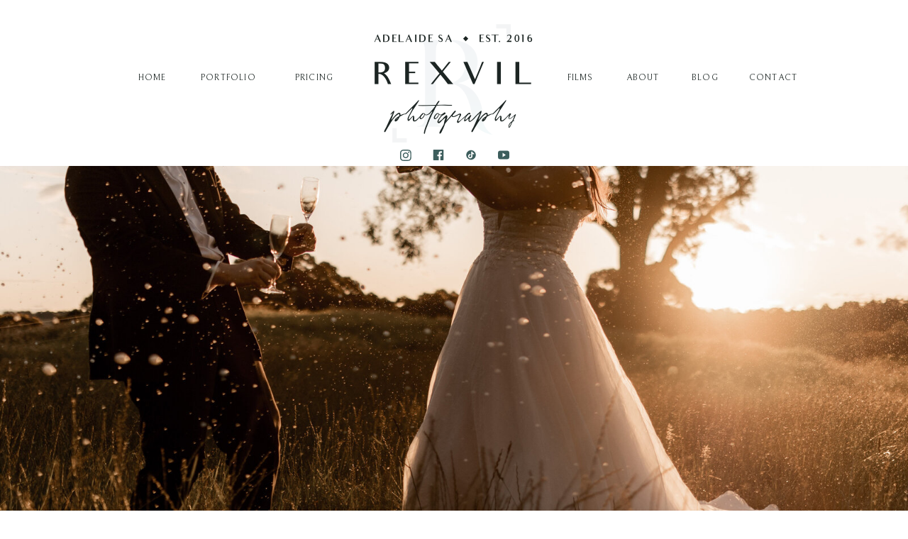

--- FILE ---
content_type: text/html; charset=UTF-8
request_url: https://rexvil.com/author/kdavidsmithoutlook-com/
body_size: 29182
content:
<!DOCTYPE html>
<html lang="en-US" class="d">
<head>
<link rel="stylesheet" type="text/css" href="//lib.showit.co/engine/2.4.3/showit.css" />
<meta name='robots' content='index, follow, max-image-preview:large, max-snippet:-1, max-video-preview:-1' />

            <script data-no-defer="1" data-ezscrex="false" data-cfasync="false" data-pagespeed-no-defer data-cookieconsent="ignore">
                var ctPublicFunctions = {"_ajax_nonce":"a4368d6b78","_rest_nonce":"ca988b873a","_ajax_url":"\/wp-admin\/admin-ajax.php","_rest_url":"https:\/\/rexvil.com\/wp-json\/","data__cookies_type":"native","data__ajax_type":false,"data__bot_detector_enabled":1,"data__frontend_data_log_enabled":1,"cookiePrefix":"","wprocket_detected":false,"host_url":"rexvil.com","text__ee_click_to_select":"Click to select the whole data","text__ee_original_email":"The complete one is","text__ee_got_it":"Got it","text__ee_blocked":"Blocked","text__ee_cannot_connect":"Cannot connect","text__ee_cannot_decode":"Can not decode email. Unknown reason","text__ee_email_decoder":"CleanTalk email decoder","text__ee_wait_for_decoding":"The magic is on the way!","text__ee_decoding_process":"Please wait a few seconds while we decode the contact data."}
            </script>
        
            <script data-no-defer="1" data-ezscrex="false" data-cfasync="false" data-pagespeed-no-defer data-cookieconsent="ignore">
                var ctPublic = {"_ajax_nonce":"a4368d6b78","settings__forms__check_internal":"0","settings__forms__check_external":"0","settings__forms__force_protection":0,"settings__forms__search_test":"0","settings__data__bot_detector_enabled":1,"settings__sfw__anti_crawler":0,"blog_home":"https:\/\/rexvil.com\/","pixel__setting":"3","pixel__enabled":false,"pixel__url":"https:\/\/moderate11-v4.cleantalk.org\/pixel\/c6ea0e887f94a7aa13c704991cca5d41.gif","data__email_check_before_post":"1","data__email_check_exist_post":1,"data__cookies_type":"native","data__key_is_ok":true,"data__visible_fields_required":true,"wl_brandname":"Anti-Spam by CleanTalk","wl_brandname_short":"CleanTalk","ct_checkjs_key":1944092441,"emailEncoderPassKey":"35319ede5483552a514bd6b8e2cf84de","bot_detector_forms_excluded":"W10=","advancedCacheExists":false,"varnishCacheExists":false,"wc_ajax_add_to_cart":false}
            </script>
        
	<!-- This site is optimized with the Yoast SEO plugin v26.3 - https://yoast.com/wordpress/plugins/seo/ -->
	<title>Kieren Smith, Author at rexvil.com</title>
	<link rel="canonical" href="https://rexvil.com/author/kdavidsmithoutlook-com/" />
	<link rel="next" href="https://rexvil.com/author/kdavidsmithoutlook-com/page/2/" />
	<meta property="og:locale" content="en_US" />
	<meta property="og:type" content="profile" />
	<meta property="og:title" content="Kieren Smith, Author at rexvil.com" />
	<meta property="og:url" content="https://rexvil.com/author/kdavidsmithoutlook-com/" />
	<meta property="og:site_name" content="rexvil.com" />
	<meta property="og:image" content="https://secure.gravatar.com/avatar/b3ea2fec52254dc22ae43360c07b1bc0?s=500&d=mm&r=g" />
	<meta name="twitter:card" content="summary_large_image" />
	<script type="application/ld+json" class="yoast-schema-graph">{"@context":"https://schema.org","@graph":[{"@type":"ProfilePage","@id":"https://rexvil.com/author/kdavidsmithoutlook-com/","url":"https://rexvil.com/author/kdavidsmithoutlook-com/","name":"Kieren Smith, Author at rexvil.com","isPartOf":{"@id":"https://rexvil.com/#website"},"primaryImageOfPage":{"@id":"https://rexvil.com/author/kdavidsmithoutlook-com/#primaryimage"},"image":{"@id":"https://rexvil.com/author/kdavidsmithoutlook-com/#primaryimage"},"thumbnailUrl":"https://rexvil.com/wp-content/uploads/sites/16255/2023/08/Rosie-Tom-Rexvil-Photography-Adelaide-Wedding-Photographer-839-scaled.jpg","breadcrumb":{"@id":"https://rexvil.com/author/kdavidsmithoutlook-com/#breadcrumb"},"inLanguage":"en-US","potentialAction":[{"@type":"ReadAction","target":["https://rexvil.com/author/kdavidsmithoutlook-com/"]}]},{"@type":"ImageObject","inLanguage":"en-US","@id":"https://rexvil.com/author/kdavidsmithoutlook-com/#primaryimage","url":"https://rexvil.com/wp-content/uploads/sites/16255/2023/08/Rosie-Tom-Rexvil-Photography-Adelaide-Wedding-Photographer-839-scaled.jpg","contentUrl":"https://rexvil.com/wp-content/uploads/sites/16255/2023/08/Rosie-Tom-Rexvil-Photography-Adelaide-Wedding-Photographer-839-scaled.jpg","width":2560,"height":2560},{"@type":"BreadcrumbList","@id":"https://rexvil.com/author/kdavidsmithoutlook-com/#breadcrumb","itemListElement":[{"@type":"ListItem","position":1,"name":"Home","item":"https://rexvil.com/"},{"@type":"ListItem","position":2,"name":"Archives for Kieren Smith"}]},{"@type":"WebSite","@id":"https://rexvil.com/#website","url":"https://rexvil.com/","name":"rexvil.com","description":"","potentialAction":[{"@type":"SearchAction","target":{"@type":"EntryPoint","urlTemplate":"https://rexvil.com/?s={search_term_string}"},"query-input":{"@type":"PropertyValueSpecification","valueRequired":true,"valueName":"search_term_string"}}],"inLanguage":"en-US"},{"@type":"Person","@id":"https://rexvil.com/#/schema/person/172e0697a8164d926c7053f8cf5c45de","name":"Kieren Smith","image":{"@type":"ImageObject","inLanguage":"en-US","@id":"https://rexvil.com/#/schema/person/image/","url":"https://secure.gravatar.com/avatar/7c4525dc1168175fbec48bdc3e45109014808b718f220c22e2fee4bb4ed06a41?s=96&d=mm&r=g","contentUrl":"https://secure.gravatar.com/avatar/7c4525dc1168175fbec48bdc3e45109014808b718f220c22e2fee4bb4ed06a41?s=96&d=mm&r=g","caption":"Kieren Smith"},"mainEntityOfPage":{"@id":"https://rexvil.com/author/kdavidsmithoutlook-com/"}}]}</script>
	<!-- / Yoast SEO plugin. -->


<link rel='dns-prefetch' href='//fd.cleantalk.org' />
<link rel="alternate" type="application/rss+xml" title="rexvil.com &raquo; Feed" href="https://rexvil.com/feed/" />
<link rel="alternate" type="application/rss+xml" title="rexvil.com &raquo; Comments Feed" href="https://rexvil.com/comments/feed/" />
<link rel="alternate" type="application/rss+xml" title="rexvil.com &raquo; Posts by Kieren Smith Feed" href="https://rexvil.com/author/kdavidsmithoutlook-com/feed/" />
<script type="text/javascript">
/* <![CDATA[ */
window._wpemojiSettings = {"baseUrl":"https:\/\/s.w.org\/images\/core\/emoji\/16.0.1\/72x72\/","ext":".png","svgUrl":"https:\/\/s.w.org\/images\/core\/emoji\/16.0.1\/svg\/","svgExt":".svg","source":{"concatemoji":"https:\/\/rexvil.com\/wp-includes\/js\/wp-emoji-release.min.js?ver=6.8.3"}};
/*! This file is auto-generated */
!function(s,n){var o,i,e;function c(e){try{var t={supportTests:e,timestamp:(new Date).valueOf()};sessionStorage.setItem(o,JSON.stringify(t))}catch(e){}}function p(e,t,n){e.clearRect(0,0,e.canvas.width,e.canvas.height),e.fillText(t,0,0);var t=new Uint32Array(e.getImageData(0,0,e.canvas.width,e.canvas.height).data),a=(e.clearRect(0,0,e.canvas.width,e.canvas.height),e.fillText(n,0,0),new Uint32Array(e.getImageData(0,0,e.canvas.width,e.canvas.height).data));return t.every(function(e,t){return e===a[t]})}function u(e,t){e.clearRect(0,0,e.canvas.width,e.canvas.height),e.fillText(t,0,0);for(var n=e.getImageData(16,16,1,1),a=0;a<n.data.length;a++)if(0!==n.data[a])return!1;return!0}function f(e,t,n,a){switch(t){case"flag":return n(e,"\ud83c\udff3\ufe0f\u200d\u26a7\ufe0f","\ud83c\udff3\ufe0f\u200b\u26a7\ufe0f")?!1:!n(e,"\ud83c\udde8\ud83c\uddf6","\ud83c\udde8\u200b\ud83c\uddf6")&&!n(e,"\ud83c\udff4\udb40\udc67\udb40\udc62\udb40\udc65\udb40\udc6e\udb40\udc67\udb40\udc7f","\ud83c\udff4\u200b\udb40\udc67\u200b\udb40\udc62\u200b\udb40\udc65\u200b\udb40\udc6e\u200b\udb40\udc67\u200b\udb40\udc7f");case"emoji":return!a(e,"\ud83e\udedf")}return!1}function g(e,t,n,a){var r="undefined"!=typeof WorkerGlobalScope&&self instanceof WorkerGlobalScope?new OffscreenCanvas(300,150):s.createElement("canvas"),o=r.getContext("2d",{willReadFrequently:!0}),i=(o.textBaseline="top",o.font="600 32px Arial",{});return e.forEach(function(e){i[e]=t(o,e,n,a)}),i}function t(e){var t=s.createElement("script");t.src=e,t.defer=!0,s.head.appendChild(t)}"undefined"!=typeof Promise&&(o="wpEmojiSettingsSupports",i=["flag","emoji"],n.supports={everything:!0,everythingExceptFlag:!0},e=new Promise(function(e){s.addEventListener("DOMContentLoaded",e,{once:!0})}),new Promise(function(t){var n=function(){try{var e=JSON.parse(sessionStorage.getItem(o));if("object"==typeof e&&"number"==typeof e.timestamp&&(new Date).valueOf()<e.timestamp+604800&&"object"==typeof e.supportTests)return e.supportTests}catch(e){}return null}();if(!n){if("undefined"!=typeof Worker&&"undefined"!=typeof OffscreenCanvas&&"undefined"!=typeof URL&&URL.createObjectURL&&"undefined"!=typeof Blob)try{var e="postMessage("+g.toString()+"("+[JSON.stringify(i),f.toString(),p.toString(),u.toString()].join(",")+"));",a=new Blob([e],{type:"text/javascript"}),r=new Worker(URL.createObjectURL(a),{name:"wpTestEmojiSupports"});return void(r.onmessage=function(e){c(n=e.data),r.terminate(),t(n)})}catch(e){}c(n=g(i,f,p,u))}t(n)}).then(function(e){for(var t in e)n.supports[t]=e[t],n.supports.everything=n.supports.everything&&n.supports[t],"flag"!==t&&(n.supports.everythingExceptFlag=n.supports.everythingExceptFlag&&n.supports[t]);n.supports.everythingExceptFlag=n.supports.everythingExceptFlag&&!n.supports.flag,n.DOMReady=!1,n.readyCallback=function(){n.DOMReady=!0}}).then(function(){return e}).then(function(){var e;n.supports.everything||(n.readyCallback(),(e=n.source||{}).concatemoji?t(e.concatemoji):e.wpemoji&&e.twemoji&&(t(e.twemoji),t(e.wpemoji)))}))}((window,document),window._wpemojiSettings);
/* ]]> */
</script>
<style id='wp-emoji-styles-inline-css' type='text/css'>

	img.wp-smiley, img.emoji {
		display: inline !important;
		border: none !important;
		box-shadow: none !important;
		height: 1em !important;
		width: 1em !important;
		margin: 0 0.07em !important;
		vertical-align: -0.1em !important;
		background: none !important;
		padding: 0 !important;
	}
</style>
<link rel='stylesheet' id='wp-block-library-css' href='https://rexvil.com/wp-includes/css/dist/block-library/style.min.css?ver=6.8.3' type='text/css' media='all' />
<style id='classic-theme-styles-inline-css' type='text/css'>
/*! This file is auto-generated */
.wp-block-button__link{color:#fff;background-color:#32373c;border-radius:9999px;box-shadow:none;text-decoration:none;padding:calc(.667em + 2px) calc(1.333em + 2px);font-size:1.125em}.wp-block-file__button{background:#32373c;color:#fff;text-decoration:none}
</style>
<style id='global-styles-inline-css' type='text/css'>
:root{--wp--preset--aspect-ratio--square: 1;--wp--preset--aspect-ratio--4-3: 4/3;--wp--preset--aspect-ratio--3-4: 3/4;--wp--preset--aspect-ratio--3-2: 3/2;--wp--preset--aspect-ratio--2-3: 2/3;--wp--preset--aspect-ratio--16-9: 16/9;--wp--preset--aspect-ratio--9-16: 9/16;--wp--preset--color--black: #000000;--wp--preset--color--cyan-bluish-gray: #abb8c3;--wp--preset--color--white: #ffffff;--wp--preset--color--pale-pink: #f78da7;--wp--preset--color--vivid-red: #cf2e2e;--wp--preset--color--luminous-vivid-orange: #ff6900;--wp--preset--color--luminous-vivid-amber: #fcb900;--wp--preset--color--light-green-cyan: #7bdcb5;--wp--preset--color--vivid-green-cyan: #00d084;--wp--preset--color--pale-cyan-blue: #8ed1fc;--wp--preset--color--vivid-cyan-blue: #0693e3;--wp--preset--color--vivid-purple: #9b51e0;--wp--preset--gradient--vivid-cyan-blue-to-vivid-purple: linear-gradient(135deg,rgba(6,147,227,1) 0%,rgb(155,81,224) 100%);--wp--preset--gradient--light-green-cyan-to-vivid-green-cyan: linear-gradient(135deg,rgb(122,220,180) 0%,rgb(0,208,130) 100%);--wp--preset--gradient--luminous-vivid-amber-to-luminous-vivid-orange: linear-gradient(135deg,rgba(252,185,0,1) 0%,rgba(255,105,0,1) 100%);--wp--preset--gradient--luminous-vivid-orange-to-vivid-red: linear-gradient(135deg,rgba(255,105,0,1) 0%,rgb(207,46,46) 100%);--wp--preset--gradient--very-light-gray-to-cyan-bluish-gray: linear-gradient(135deg,rgb(238,238,238) 0%,rgb(169,184,195) 100%);--wp--preset--gradient--cool-to-warm-spectrum: linear-gradient(135deg,rgb(74,234,220) 0%,rgb(151,120,209) 20%,rgb(207,42,186) 40%,rgb(238,44,130) 60%,rgb(251,105,98) 80%,rgb(254,248,76) 100%);--wp--preset--gradient--blush-light-purple: linear-gradient(135deg,rgb(255,206,236) 0%,rgb(152,150,240) 100%);--wp--preset--gradient--blush-bordeaux: linear-gradient(135deg,rgb(254,205,165) 0%,rgb(254,45,45) 50%,rgb(107,0,62) 100%);--wp--preset--gradient--luminous-dusk: linear-gradient(135deg,rgb(255,203,112) 0%,rgb(199,81,192) 50%,rgb(65,88,208) 100%);--wp--preset--gradient--pale-ocean: linear-gradient(135deg,rgb(255,245,203) 0%,rgb(182,227,212) 50%,rgb(51,167,181) 100%);--wp--preset--gradient--electric-grass: linear-gradient(135deg,rgb(202,248,128) 0%,rgb(113,206,126) 100%);--wp--preset--gradient--midnight: linear-gradient(135deg,rgb(2,3,129) 0%,rgb(40,116,252) 100%);--wp--preset--font-size--small: 13px;--wp--preset--font-size--medium: 20px;--wp--preset--font-size--large: 36px;--wp--preset--font-size--x-large: 42px;--wp--preset--spacing--20: 0.44rem;--wp--preset--spacing--30: 0.67rem;--wp--preset--spacing--40: 1rem;--wp--preset--spacing--50: 1.5rem;--wp--preset--spacing--60: 2.25rem;--wp--preset--spacing--70: 3.38rem;--wp--preset--spacing--80: 5.06rem;--wp--preset--shadow--natural: 6px 6px 9px rgba(0, 0, 0, 0.2);--wp--preset--shadow--deep: 12px 12px 50px rgba(0, 0, 0, 0.4);--wp--preset--shadow--sharp: 6px 6px 0px rgba(0, 0, 0, 0.2);--wp--preset--shadow--outlined: 6px 6px 0px -3px rgba(255, 255, 255, 1), 6px 6px rgba(0, 0, 0, 1);--wp--preset--shadow--crisp: 6px 6px 0px rgba(0, 0, 0, 1);}:where(.is-layout-flex){gap: 0.5em;}:where(.is-layout-grid){gap: 0.5em;}body .is-layout-flex{display: flex;}.is-layout-flex{flex-wrap: wrap;align-items: center;}.is-layout-flex > :is(*, div){margin: 0;}body .is-layout-grid{display: grid;}.is-layout-grid > :is(*, div){margin: 0;}:where(.wp-block-columns.is-layout-flex){gap: 2em;}:where(.wp-block-columns.is-layout-grid){gap: 2em;}:where(.wp-block-post-template.is-layout-flex){gap: 1.25em;}:where(.wp-block-post-template.is-layout-grid){gap: 1.25em;}.has-black-color{color: var(--wp--preset--color--black) !important;}.has-cyan-bluish-gray-color{color: var(--wp--preset--color--cyan-bluish-gray) !important;}.has-white-color{color: var(--wp--preset--color--white) !important;}.has-pale-pink-color{color: var(--wp--preset--color--pale-pink) !important;}.has-vivid-red-color{color: var(--wp--preset--color--vivid-red) !important;}.has-luminous-vivid-orange-color{color: var(--wp--preset--color--luminous-vivid-orange) !important;}.has-luminous-vivid-amber-color{color: var(--wp--preset--color--luminous-vivid-amber) !important;}.has-light-green-cyan-color{color: var(--wp--preset--color--light-green-cyan) !important;}.has-vivid-green-cyan-color{color: var(--wp--preset--color--vivid-green-cyan) !important;}.has-pale-cyan-blue-color{color: var(--wp--preset--color--pale-cyan-blue) !important;}.has-vivid-cyan-blue-color{color: var(--wp--preset--color--vivid-cyan-blue) !important;}.has-vivid-purple-color{color: var(--wp--preset--color--vivid-purple) !important;}.has-black-background-color{background-color: var(--wp--preset--color--black) !important;}.has-cyan-bluish-gray-background-color{background-color: var(--wp--preset--color--cyan-bluish-gray) !important;}.has-white-background-color{background-color: var(--wp--preset--color--white) !important;}.has-pale-pink-background-color{background-color: var(--wp--preset--color--pale-pink) !important;}.has-vivid-red-background-color{background-color: var(--wp--preset--color--vivid-red) !important;}.has-luminous-vivid-orange-background-color{background-color: var(--wp--preset--color--luminous-vivid-orange) !important;}.has-luminous-vivid-amber-background-color{background-color: var(--wp--preset--color--luminous-vivid-amber) !important;}.has-light-green-cyan-background-color{background-color: var(--wp--preset--color--light-green-cyan) !important;}.has-vivid-green-cyan-background-color{background-color: var(--wp--preset--color--vivid-green-cyan) !important;}.has-pale-cyan-blue-background-color{background-color: var(--wp--preset--color--pale-cyan-blue) !important;}.has-vivid-cyan-blue-background-color{background-color: var(--wp--preset--color--vivid-cyan-blue) !important;}.has-vivid-purple-background-color{background-color: var(--wp--preset--color--vivid-purple) !important;}.has-black-border-color{border-color: var(--wp--preset--color--black) !important;}.has-cyan-bluish-gray-border-color{border-color: var(--wp--preset--color--cyan-bluish-gray) !important;}.has-white-border-color{border-color: var(--wp--preset--color--white) !important;}.has-pale-pink-border-color{border-color: var(--wp--preset--color--pale-pink) !important;}.has-vivid-red-border-color{border-color: var(--wp--preset--color--vivid-red) !important;}.has-luminous-vivid-orange-border-color{border-color: var(--wp--preset--color--luminous-vivid-orange) !important;}.has-luminous-vivid-amber-border-color{border-color: var(--wp--preset--color--luminous-vivid-amber) !important;}.has-light-green-cyan-border-color{border-color: var(--wp--preset--color--light-green-cyan) !important;}.has-vivid-green-cyan-border-color{border-color: var(--wp--preset--color--vivid-green-cyan) !important;}.has-pale-cyan-blue-border-color{border-color: var(--wp--preset--color--pale-cyan-blue) !important;}.has-vivid-cyan-blue-border-color{border-color: var(--wp--preset--color--vivid-cyan-blue) !important;}.has-vivid-purple-border-color{border-color: var(--wp--preset--color--vivid-purple) !important;}.has-vivid-cyan-blue-to-vivid-purple-gradient-background{background: var(--wp--preset--gradient--vivid-cyan-blue-to-vivid-purple) !important;}.has-light-green-cyan-to-vivid-green-cyan-gradient-background{background: var(--wp--preset--gradient--light-green-cyan-to-vivid-green-cyan) !important;}.has-luminous-vivid-amber-to-luminous-vivid-orange-gradient-background{background: var(--wp--preset--gradient--luminous-vivid-amber-to-luminous-vivid-orange) !important;}.has-luminous-vivid-orange-to-vivid-red-gradient-background{background: var(--wp--preset--gradient--luminous-vivid-orange-to-vivid-red) !important;}.has-very-light-gray-to-cyan-bluish-gray-gradient-background{background: var(--wp--preset--gradient--very-light-gray-to-cyan-bluish-gray) !important;}.has-cool-to-warm-spectrum-gradient-background{background: var(--wp--preset--gradient--cool-to-warm-spectrum) !important;}.has-blush-light-purple-gradient-background{background: var(--wp--preset--gradient--blush-light-purple) !important;}.has-blush-bordeaux-gradient-background{background: var(--wp--preset--gradient--blush-bordeaux) !important;}.has-luminous-dusk-gradient-background{background: var(--wp--preset--gradient--luminous-dusk) !important;}.has-pale-ocean-gradient-background{background: var(--wp--preset--gradient--pale-ocean) !important;}.has-electric-grass-gradient-background{background: var(--wp--preset--gradient--electric-grass) !important;}.has-midnight-gradient-background{background: var(--wp--preset--gradient--midnight) !important;}.has-small-font-size{font-size: var(--wp--preset--font-size--small) !important;}.has-medium-font-size{font-size: var(--wp--preset--font-size--medium) !important;}.has-large-font-size{font-size: var(--wp--preset--font-size--large) !important;}.has-x-large-font-size{font-size: var(--wp--preset--font-size--x-large) !important;}
:where(.wp-block-post-template.is-layout-flex){gap: 1.25em;}:where(.wp-block-post-template.is-layout-grid){gap: 1.25em;}
:where(.wp-block-columns.is-layout-flex){gap: 2em;}:where(.wp-block-columns.is-layout-grid){gap: 2em;}
:root :where(.wp-block-pullquote){font-size: 1.5em;line-height: 1.6;}
</style>
<link rel='stylesheet' id='cleantalk-public-css-css' href='https://rexvil.com/wp-content/plugins/cleantalk-spam-protect/css/cleantalk-public.min.css?ver=6.67_1762444685' type='text/css' media='all' />
<link rel='stylesheet' id='cleantalk-email-decoder-css-css' href='https://rexvil.com/wp-content/plugins/cleantalk-spam-protect/css/cleantalk-email-decoder.min.css?ver=6.67_1762444685' type='text/css' media='all' />
<script type="text/javascript" src="https://rexvil.com/wp-content/plugins/cleantalk-spam-protect/js/apbct-public-bundle.min.js?ver=6.67_1762444686" id="apbct-public-bundle.min-js-js"></script>
<script type="text/javascript" src="https://fd.cleantalk.org/ct-bot-detector-wrapper.js?ver=6.67" id="ct_bot_detector-js" defer="defer" data-wp-strategy="defer"></script>
<script type="text/javascript" src="https://rexvil.com/wp-includes/js/jquery/jquery.min.js?ver=3.7.1" id="jquery-core-js"></script>
<script type="text/javascript" src="https://rexvil.com/wp-includes/js/jquery/jquery-migrate.min.js?ver=3.4.1" id="jquery-migrate-js"></script>
<script type="text/javascript" src="https://rexvil.com/wp-content/plugins/showit/public/js/showit.js?ver=1761192640" id="si-script-js"></script>
<link rel="https://api.w.org/" href="https://rexvil.com/wp-json/" /><link rel="alternate" title="JSON" type="application/json" href="https://rexvil.com/wp-json/wp/v2/users/525" /><link rel="EditURI" type="application/rsd+xml" title="RSD" href="https://rexvil.com/xmlrpc.php?rsd" />
<style type="text/css">.recentcomments a{display:inline !important;padding:0 !important;margin:0 !important;}</style>
<meta charset="UTF-8" />
<meta name="viewport" content="width=device-width, initial-scale=1" />
<link rel="icon" type="image/png" href="//static.showit.co/200/dfwpV0w9T1qDRATuJLnvEw/124504/rexvil_mk_3-2.png" />
<link rel="preconnect" href="https://static.showit.co" />

<link rel="preconnect" href="https://fonts.googleapis.com">
<link rel="preconnect" href="https://fonts.gstatic.com" crossorigin>
<link href="https://fonts.googleapis.com/css?family=Bellefair:regular|Baskervville:regular" rel="stylesheet" type="text/css"/>
<style>
@font-face{font-family:Lisbeth;src:url('//static.showit.co/file/0tgi6aiOQhqccmwZdxVrow/shared/lisbeth.woff');}
@font-face{font-family:Audrey Medium;src:url('//static.showit.co/file/IkaCoQJPTo68iGWeYm1UHA/shared/audrey-medium.woff');}
</style>
<script id="init_data" type="application/json">
{"mobile":{"w":320},"desktop":{"w":1200,"defaultTrIn":{"type":"fade"},"defaultTrOut":{"type":"fade"},"bgFillType":"color","bgColor":"#000000:0"},"sid":"ducvipq8r2yicw5wguy9ua","break":768,"assetURL":"//static.showit.co","contactFormId":"124504/247576","cfAction":"aHR0cHM6Ly9jbGllbnRzZXJ2aWNlLnNob3dpdC5jby9jb250YWN0Zm9ybQ==","sgAction":"aHR0cHM6Ly9jbGllbnRzZXJ2aWNlLnNob3dpdC5jby9zb2NpYWxncmlk","blockData":[{"slug":"mobile-menu","visible":"m","states":[{"d":{"bgFillType":"color","bgColor":"#000000:0","bgMediaType":"none"},"m":{"bgFillType":"color","bgColor":"colors-6:90","bgMediaType":"none"},"slug":"menu-closed"},{"d":{"bgFillType":"color","bgColor":"#000000:0","bgMediaType":"none"},"m":{"bgFillType":"color","bgColor":"#000000:0","bgMediaType":"none"},"slug":"menu-opened"}],"d":{"h":1,"w":1200,"locking":{"side":"st","offset":99},"bgFillType":"color","bgColor":"#000000:0","bgMediaType":"none"},"m":{"h":42,"w":320,"locking":{"side":"st","scrollOffset":1},"bgFillType":"color","bgColor":"colors-6","bgMediaType":"none"},"stateTrans":[{},{}]},{"slug":"logo-and-navigation","visible":"a","states":[],"d":{"h":234,"w":1200,"bgFillType":"color","bgColor":"colors-7","bgMediaType":"none"},"m":{"h":162,"w":320,"bgFillType":"color","bgColor":"colors-7","bgMediaType":"none"}},{"slug":"blog-navigation-image","visible":"d","states":[],"d":{"h":550,"w":1200,"nature":"dH","bgFillType":"color","bgColor":"colors-7","bgMediaType":"image","bgImage":{"key":"T-7wS9RFRJmobFvm_uxVFQ/124504/mary-ben-rexvil-photography-adelaide-wedding-photographer-608.jpg","aspect_ratio":1.49982,"title":"Mary-Ben-Rexvil-Photography-Adelaide-Wedding-Photographer-608","type":"asset"},"bgOpacity":100,"bgPos":"cm","bgScale":"cover","bgScroll":"f"},"m":{"h":200,"w":320,"bgFillType":"color","bgColor":"colors-7","bgMediaType":"none"}},{"slug":"featured-on","visible":"a","states":[],"d":{"h":203,"w":1200,"bgFillType":"color","bgColor":"colors-7","bgMediaType":"none"},"m":{"h":379,"w":320,"bgFillType":"color","bgColor":"colors-7","bgMediaType":"none"}},{"slug":"post-layout-1","visible":"a","states":[],"d":{"h":526,"w":1200,"locking":{"offset":100},"nature":"dH","bgFillType":"color","bgColor":"colors-7","bgMediaType":"none"},"m":{"h":734,"w":320,"nature":"dH","bgFillType":"color","bgColor":"colors-7","bgMediaType":"none"}},{"slug":"post-layout-2","visible":"a","states":[],"d":{"h":526,"w":1200,"locking":{"offset":100},"nature":"dH","bgFillType":"color","bgColor":"colors-7","bgMediaType":"none"},"m":{"h":734,"w":320,"nature":"dH","bgFillType":"color","bgColor":"colors-7","bgMediaType":"none"}},{"slug":"end-post-loop","visible":"a","states":[],"d":{"h":1,"w":1200,"bgFillType":"color","bgColor":"#FFFFFF","bgMediaType":"none"},"m":{"h":1,"w":320,"bgFillType":"color","bgColor":"#FFFFFF","bgMediaType":"none"}},{"slug":"pagination","visible":"a","states":[],"d":{"h":110,"w":1200,"nature":"dH","bgFillType":"color","bgColor":"colors-7","bgMediaType":"none"},"m":{"h":46,"w":320,"nature":"dH","bgFillType":"color","bgColor":"colors-7","bgMediaType":"none"}},{"slug":"explore-the-site","visible":"a","states":[],"d":{"h":638,"w":1200,"bgFillType":"color","bgColor":"colors-7","bgMediaType":"image","bgImage":{"key":"nHhlCG1dTuCR3zK1UC9xmg/124504/c_and_d-one-paddock-currency-creek-rexvil-photography-adelaide-wedding-photographer-371.jpg","aspect_ratio":1,"title":"C&D-One-Paddock-Currency-Creek-Rexvil-Photography-Adelaide-Wedding-Photographer-371","type":"asset"},"bgOpacity":5,"bgPos":"cm","bgScale":"cover","bgScroll":"x"},"m":{"h":1262,"w":320,"bgFillType":"color","bgColor":"colors-6","bgMediaType":"image","bgImage":{"key":"zoL8_245TcOs1GeZTEkCZw/shared/depositphotos_4341816-stock-photo-crumpled-paper-texture-background.jpg","aspect_ratio":1.49343,"title":"depositphotos_4341816-stock-photo-crumpled-paper-texture-background","type":"asset"},"bgOpacity":45,"bgPos":"cm","bgScale":"cover","bgScroll":"p"}},{"slug":"footer","visible":"a","states":[],"d":{"h":442,"w":1200,"bgFillType":"color","bgColor":"colors-7","bgMediaType":"none"},"m":{"h":987,"w":320,"bgFillType":"color","bgColor":"colors-7","bgMediaType":"none"}}],"elementData":[{"type":"icon","visible":"a","id":"mobile-menu_menu-closed_0","blockId":"mobile-menu","m":{"x":107,"y":-8,"w":50,"h":59,"a":0},"d":{"x":1118,"y":8,"w":55,"h":56,"a":0,"lockH":"r"}},{"type":"text","visible":"a","id":"mobile-menu_menu-closed_1","blockId":"mobile-menu","m":{"x":163,"y":17,"w":51,"h":10,"a":0},"d":{"x":1082,"y":28,"w":63,"h":16,"a":90,"lockH":"r"},"pc":[{"type":"show","block":"mobile-menu"}]},{"type":"simple","visible":"a","id":"mobile-menu_menu-opened_0","blockId":"mobile-menu","m":{"x":-4,"y":-1,"w":329,"h":461,"a":0},"d":{"x":360,"y":0,"w":480,"h":0.4,"a":0}},{"type":"graphic","visible":"a","id":"mobile-menu_menu-opened_1","blockId":"mobile-menu","m":{"x":61,"y":28,"w":198,"h":169,"a":0,"o":5},"d":{"x":600,"y":0,"w":1,"h":1,"a":0},"c":{"key":"dfwpV0w9T1qDRATuJLnvEw/124504/rexvil_mk_3-2.png","aspect_ratio":1.1668}},{"type":"icon","visible":"a","id":"mobile-menu_menu-opened_2","blockId":"mobile-menu","m":{"x":150,"y":411,"w":22,"h":22,"a":0},"d":{"x":98,"y":147,"w":16,"h":17,"a":0,"lockH":"l"}},{"type":"icon","visible":"a","id":"mobile-menu_menu-opened_3","blockId":"mobile-menu","m":{"x":119,"y":411,"w":22,"h":22,"a":0},"d":{"x":76,"y":148,"w":17,"h":16,"a":0,"lockH":"l"}},{"type":"icon","visible":"m","id":"mobile-menu_menu-opened_4","blockId":"mobile-menu","m":{"x":145,"y":13,"w":31,"h":31,"a":0},"d":{"x":550,"y":-6,"w":100,"h":100,"a":0},"pc":[{"type":"show","block":"mobile-menu"}]},{"type":"text","visible":"a","id":"mobile-menu_menu-opened_5","blockId":"mobile-menu","m":{"x":98,"y":368,"w":125,"h":21,"a":0},"d":{"x":107,"y":36,"w":61,"h":17,"a":0},"pc":[{"type":"hide","block":"mobile-menu"}]},{"type":"text","visible":"a","id":"mobile-menu_menu-opened_6","blockId":"mobile-menu","m":{"x":98,"y":337,"w":125,"h":21,"a":0},"d":{"x":107,"y":36,"w":61,"h":17,"a":0},"pc":[{"type":"hide","block":"mobile-menu"}]},{"type":"text","visible":"a","id":"mobile-menu_menu-opened_7","blockId":"mobile-menu","m":{"x":79,"y":274,"w":162,"h":21,"a":0},"d":{"x":107,"y":36,"w":61,"h":17,"a":0},"pc":[{"type":"hide","block":"mobile-menu"}]},{"type":"text","visible":"a","id":"mobile-menu_menu-opened_8","blockId":"mobile-menu","m":{"x":93,"y":242,"w":135,"h":21,"a":0},"d":{"x":107,"y":36,"w":61,"h":17,"a":0},"pc":[{"type":"hide","block":"mobile-menu"}]},{"type":"text","visible":"a","id":"mobile-menu_menu-opened_9","blockId":"mobile-menu","m":{"x":98,"y":211,"w":125,"h":21,"a":0},"d":{"x":107,"y":36,"w":61,"h":17,"a":0},"pc":[{"type":"hide","block":"mobile-menu"}]},{"type":"text","visible":"a","id":"mobile-menu_menu-opened_10","blockId":"mobile-menu","m":{"x":98,"y":179,"w":125,"h":21,"a":0},"d":{"x":107,"y":36,"w":61,"h":17,"a":0},"pc":[{"type":"hide","block":"mobile-menu"}]},{"type":"text","visible":"a","id":"mobile-menu_menu-opened_11","blockId":"mobile-menu","m":{"x":67,"y":108,"w":187,"h":37,"a":0},"d":{"x":453,"y":100,"w":294,"h":41,"a":0}},{"type":"text","visible":"a","id":"mobile-menu_menu-opened_12","blockId":"mobile-menu","m":{"x":5,"y":85,"w":311,"h":17,"a":0},"d":{"x":392,"y":62,"w":416,"h":40,"a":0}},{"type":"icon","visible":"a","id":"mobile-menu_menu-opened_13","blockId":"mobile-menu","m":{"x":179,"y":409,"w":27,"h":27,"a":0},"d":{"x":550,"y":-49,"w":100,"h":100,"a":0}},{"type":"text","visible":"a","id":"mobile-menu_menu-opened_14","blockId":"mobile-menu","m":{"x":79,"y":305,"w":162,"h":21,"a":0},"d":{"x":107,"y":36,"w":61,"h":17,"a":0},"pc":[{"type":"hide","block":"mobile-menu"}]},{"type":"graphic","visible":"a","id":"logo-and-navigation_0","blockId":"logo-and-navigation","m":{"x":36,"y":-25,"w":248,"h":213,"a":0},"d":{"x":454,"y":-8,"w":292,"h":251,"a":0,"o":5},"c":{"key":"dfwpV0w9T1qDRATuJLnvEw/124504/rexvil_mk_3-2.png","aspect_ratio":1.1668}},{"type":"icon","visible":"d","id":"logo-and-navigation_1","blockId":"logo-and-navigation","m":{"x":135,"y":200,"w":50,"h":50,"a":0},"d":{"x":570,"y":210,"w":16,"h":17,"a":0}},{"type":"icon","visible":"d","id":"logo-and-navigation_2","blockId":"logo-and-navigation","m":{"x":135,"y":0,"w":50,"h":50,"a":0},"d":{"x":523,"y":211,"w":17,"h":16,"a":0}},{"type":"text","visible":"d","id":"logo-and-navigation_3","blockId":"logo-and-navigation","m":{"x":100,"y":90,"w":120,"h":20,"a":0},"d":{"x":235,"y":99,"w":94,"h":17,"a":0}},{"type":"text","visible":"d","id":"logo-and-navigation_4","blockId":"logo-and-navigation","m":{"x":100,"y":90,"w":120,"h":20,"a":0},"d":{"x":356,"y":99,"w":94,"h":17,"a":0}},{"type":"text","visible":"d","id":"logo-and-navigation_5","blockId":"logo-and-navigation","m":{"x":100,"y":90,"w":120,"h":20,"a":0},"d":{"x":917,"y":99,"w":74,"h":17,"a":0}},{"type":"text","visible":"d","id":"logo-and-navigation_6","blockId":"logo-and-navigation","m":{"x":100,"y":90,"w":120,"h":20,"a":0},"d":{"x":829,"y":99,"w":74,"h":17,"a":0}},{"type":"text","visible":"d","id":"logo-and-navigation_7","blockId":"logo-and-navigation","m":{"x":100,"y":90,"w":120,"h":20,"a":0},"d":{"x":1013,"y":99,"w":74,"h":17,"a":0}},{"type":"text","visible":"d","id":"logo-and-navigation_8","blockId":"logo-and-navigation","m":{"x":100,"y":90,"w":120,"h":20,"a":0},"d":{"x":141,"y":99,"w":67,"h":17,"a":0}},{"type":"text","visible":"a","id":"logo-and-navigation_9","blockId":"logo-and-navigation","m":{"x":67,"y":92,"w":187,"h":37,"a":0},"d":{"x":503,"y":128,"w":195,"h":46,"a":0}},{"type":"text","visible":"a","id":"logo-and-navigation_10","blockId":"logo-and-navigation","m":{"x":5,"y":64,"w":311,"h":28,"a":0},"d":{"x":485,"y":85,"w":230,"h":45,"a":0}},{"type":"text","visible":"a","id":"logo-and-navigation_11","blockId":"logo-and-navigation","m":{"x":17,"y":32,"w":286,"h":20,"a":0},"d":{"x":405,"y":44,"w":390,"h":20,"a":0}},{"type":"simple","visible":"a","id":"logo-and-navigation_12","blockId":"logo-and-navigation","m":{"x":174,"y":41,"w":4,"h":4,"a":45},"d":{"x":614,"y":52,"w":5,"h":5,"a":135}},{"type":"text","visible":"d","id":"logo-and-navigation_13","blockId":"logo-and-navigation","m":{"x":100,"y":90,"w":120,"h":20,"a":0},"d":{"x":741,"y":99,"w":74,"h":17,"a":0}},{"type":"icon","visible":"d","id":"logo-and-navigation_14","blockId":"logo-and-navigation","m":{"x":135,"y":200,"w":50,"h":50,"a":0},"d":{"x":616,"y":210,"w":16,"h":17,"a":0}},{"type":"icon","visible":"d","id":"logo-and-navigation_15","blockId":"logo-and-navigation","m":{"x":135,"y":200,"w":50,"h":50,"a":0},"d":{"x":662,"y":210,"w":16,"h":17,"a":0}},{"type":"text","visible":"a","id":"featured-on_0","blockId":"featured-on","m":{"x":72,"y":24,"w":177,"h":81,"a":0},"d":{"x":104,"y":51,"w":383,"h":111,"a":0}},{"type":"text","visible":"a","id":"featured-on_1","blockId":"featured-on","m":{"x":35,"y":105,"w":256,"h":251,"a":0},"d":{"x":546,"y":46,"w":595,"h":120,"a":0}},{"type":"icon","visible":"a","id":"featured-on_2","blockId":"featured-on","m":{"x":246,"y":308,"w":72,"h":82,"a":30},"d":{"x":987,"y":54,"w":149,"h":155,"a":0}},{"type":"icon","visible":"a","id":"featured-on_3","blockId":"featured-on","m":{"x":212,"y":51,"w":101,"h":101,"a":-18},"d":{"x":461,"y":16,"w":91,"h":99,"a":-86}},{"type":"icon","visible":"a","id":"post-layout-1_0","blockId":"post-layout-1","m":{"x":44,"y":404,"w":101,"h":101,"a":-18},"d":{"x":698,"y":60,"w":120,"h":133,"a":-70}},{"type":"simple","visible":"a","id":"post-layout-1_1","blockId":"post-layout-1","m":{"x":75,"y":661,"w":171,"h":25,"a":0,"lockV":"b"},"d":{"x":773,"y":417,"w":189,"h":36,"a":0,"lockV":"b"}},{"type":"text","visible":"a","id":"post-layout-1_2","blockId":"post-layout-1","m":{"x":91,"y":667,"w":138,"h":14,"a":0,"lockV":"b"},"d":{"x":797,"y":427,"w":140,"h":16,"a":0,"lockV":"b"}},{"type":"text","visible":"a","id":"post-layout-1_3","blockId":"post-layout-1","m":{"x":35,"y":526,"w":250,"h":115,"a":0,"lockV":"b"},"d":{"x":714,"y":244,"w":306,"h":148,"a":0,"lockV":"b"}},{"type":"simple","visible":"a","id":"post-layout-1_4","blockId":"post-layout-1","m":{"x":144,"y":409,"w":32,"h":2,"a":90},"d":{"x":866,"y":74,"w":1,"h":40,"a":0}},{"type":"simple","visible":"a","id":"post-layout-1_5","blockId":"post-layout-1","m":{"x":29,"y":424,"w":262,"h":2,"a":0},"d":{"x":875,"y":-42,"w":1,"h":314,"a":90}},{"type":"simple","visible":"a","id":"post-layout-1_6","blockId":"post-layout-1","m":{"x":29,"y":392,"w":262,"h":2,"a":0},"d":{"x":874,"y":-82,"w":1,"h":312,"a":90}},{"type":"text","visible":"a","id":"post-layout-1_7","blockId":"post-layout-1","m":{"x":171,"y":403,"w":127,"h":14,"a":0},"d":{"x":876,"y":87,"w":157,"h":16,"a":0}},{"type":"text","visible":"a","id":"post-layout-1_8","blockId":"post-layout-1","m":{"x":38,"y":463,"w":245,"h":52,"a":0},"d":{"x":719,"y":136,"w":296,"h":87,"a":0}},{"type":"simple","visible":"d","id":"post-layout-1_9","blockId":"post-layout-1","m":{"x":144,"y":409,"w":32,"h":2,"a":90},"d":{"x":684,"y":47,"w":1,"h":434,"a":0}},{"type":"graphic","visible":"a","id":"post-layout-1_10","blockId":"post-layout-1","m":{"x":10,"y":32,"w":301,"h":334,"a":0,"gs":{"p":105}},"d":{"x":181,"y":46,"w":481,"h":434,"a":0,"gs":{"t":"cover","p":105}},"c":{"key":"sdCCpjzvRWWtQEYgm5WCUQ/124504/lr_c_and_d-one-paddock-currency-creek-rexvil-photography-adelaide-wedding-photographer-676.jpg","aspect_ratio":0.66672}},{"type":"text","visible":"a","id":"post-layout-1_11","blockId":"post-layout-1","m":{"x":22,"y":403,"w":127,"h":14,"a":0},"d":{"x":724,"y":87,"w":134,"h":16,"a":0}},{"type":"graphic","visible":"a","id":"post-layout-2_0","blockId":"post-layout-2","m":{"x":10,"y":32,"w":301,"h":334,"a":0,"gs":{"p":105}},"d":{"x":560,"y":46,"w":481,"h":434,"a":0,"gs":{"t":"cover","p":105}},"c":{"key":"_C0UhsdFR4KQTqrLZxrvjQ/shared/elizabeth_mccravy_showit_templates_-_website_themes_-_wed_2_4.jpg","aspect_ratio":0.66667}},{"type":"icon","visible":"a","id":"post-layout-2_1","blockId":"post-layout-2","m":{"x":44,"y":404,"w":101,"h":101,"a":-18},"d":{"x":183,"y":59,"w":120,"h":133,"a":-70}},{"type":"simple","visible":"a","id":"post-layout-2_2","blockId":"post-layout-2","m":{"x":75,"y":661,"w":171,"h":25,"a":0,"lockV":"b"},"d":{"x":258,"y":416,"w":189,"h":36,"a":0,"lockV":"b"}},{"type":"text","visible":"a","id":"post-layout-2_3","blockId":"post-layout-2","m":{"x":91,"y":667,"w":138,"h":14,"a":0,"lockV":"b"},"d":{"x":282,"y":426,"w":140,"h":16,"a":0,"lockV":"b"}},{"type":"text","visible":"a","id":"post-layout-2_4","blockId":"post-layout-2","m":{"x":35,"y":526,"w":250,"h":115,"a":0,"lockV":"b"},"d":{"x":199,"y":243,"w":306,"h":148,"a":0,"lockV":"b"}},{"type":"text","visible":"a","id":"post-layout-2_5","blockId":"post-layout-2","m":{"x":38,"y":463,"w":245,"h":52,"a":0},"d":{"x":204,"y":135,"w":296,"h":87,"a":0}},{"type":"simple","visible":"d","id":"post-layout-2_6","blockId":"post-layout-2","m":{"x":144,"y":409,"w":32,"h":2,"a":90},"d":{"x":531,"y":46,"w":1,"h":434,"a":0}},{"type":"simple","visible":"a","id":"post-layout-2_7","blockId":"post-layout-2","m":{"x":29,"y":424,"w":262,"h":2,"a":0},"d":{"x":343,"y":-45,"w":1,"h":315,"a":90}},{"type":"simple","visible":"a","id":"post-layout-2_8","blockId":"post-layout-2","m":{"x":29,"y":392,"w":262,"h":2,"a":0},"d":{"x":342,"y":-84,"w":1,"h":315,"a":90}},{"type":"simple","visible":"a","id":"post-layout-2_9","blockId":"post-layout-2","m":{"x":144,"y":409,"w":32,"h":2,"a":90},"d":{"x":331,"y":73,"w":1,"h":40,"a":0}},{"type":"text","visible":"a","id":"post-layout-2_10","blockId":"post-layout-2","m":{"x":171,"y":403,"w":127,"h":14,"a":0},"d":{"x":347,"y":85,"w":156,"h":16,"a":0}},{"type":"text","visible":"a","id":"post-layout-2_11","blockId":"post-layout-2","m":{"x":22,"y":403,"w":127,"h":14,"a":0},"d":{"x":190,"y":85,"w":134,"h":16,"a":0}},{"type":"text","visible":"a","id":"pagination_0","blockId":"pagination","m":{"x":171,"y":14,"w":157,"h":19,"a":0},"d":{"x":851,"y":47,"w":175,"h":16,"a":0}},{"type":"text","visible":"a","id":"pagination_1","blockId":"pagination","m":{"x":-7,"y":13,"w":189,"h":20,"a":0},"d":{"x":175,"y":47,"w":182,"h":16,"a":0}},{"type":"graphic","visible":"a","id":"explore-the-site_0","blockId":"explore-the-site","m":{"x":34,"y":875,"w":255,"h":357,"a":0},"d":{"x":849,"y":152,"w":247,"h":371,"a":0},"c":{"key":"BhPO02HuSlSZEeQiDEq21A/124504/lr_c_and_d-one-paddock-currency-creek-rexvil-photography-adelaide-wedding-photographer-651.jpg","aspect_ratio":1}},{"type":"simple","visible":"m","id":"explore-the-site_1","blockId":"explore-the-site","m":{"x":32,"y":917,"w":209,"h":36,"a":0},"d":{"x":360,"y":187,"w":480,"h":241,"a":0}},{"type":"text","visible":"a","id":"explore-the-site_2","blockId":"explore-the-site","m":{"x":40,"y":933,"w":92,"h":18,"a":0},"d":{"x":855,"y":532,"w":236,"h":17,"a":0}},{"type":"text","visible":"a","id":"explore-the-site_3","blockId":"explore-the-site","m":{"x":118,"y":916,"w":96,"h":37,"a":0},"d":{"x":923,"y":549,"w":99,"h":91,"a":0}},{"type":"graphic","visible":"a","id":"explore-the-site_4","blockId":"explore-the-site","m":{"x":33,"y":476,"w":255,"h":357,"a":0},"d":{"x":462,"y":152,"w":247,"h":371,"a":0,"gs":{"s":40}},"c":{"key":"7LA0CC_VQkO8-uem84qGqA/124504/m_and_r-anderson-hill-rexvil-photography-adelaide-wedding-photographer-549.jpg","aspect_ratio":0.66667}},{"type":"simple","visible":"m","id":"explore-the-site_5","blockId":"explore-the-site","m":{"x":79,"y":781,"w":209,"h":36,"a":0},"d":{"x":360,"y":181,"w":480,"h":241.20000000000002,"a":0}},{"type":"text","visible":"a","id":"explore-the-site_6","blockId":"explore-the-site","m":{"x":92,"y":797,"w":67,"h":18,"a":0},"d":{"x":468,"y":532,"w":236,"h":17,"a":0}},{"type":"text","visible":"a","id":"explore-the-site_7","blockId":"explore-the-site","m":{"x":149,"y":777,"w":96,"h":37,"a":0},"d":{"x":536,"y":549,"w":99,"h":91,"a":0}},{"type":"graphic","visible":"a","id":"explore-the-site_8","blockId":"explore-the-site","m":{"x":33,"y":78,"w":255,"h":357,"a":0},"d":{"x":110,"y":152,"w":247,"h":371,"a":0},"c":{"key":"cQ2ZDkatQr-8F3xO1NC2QA/124504/kieren_michelle-484.jpg","aspect_ratio":0.66667}},{"type":"simple","visible":"m","id":"explore-the-site_9","blockId":"explore-the-site","m":{"x":33,"y":130,"w":255,"h":34,"a":0},"d":{"x":360,"y":181,"w":480,"h":241.20000000000002,"a":0}},{"type":"text","visible":"a","id":"explore-the-site_10","blockId":"explore-the-site","m":{"x":35,"y":107,"w":67,"h":18,"a":0},"d":{"x":87,"y":532,"w":236,"h":17,"a":0}},{"type":"text","visible":"a","id":"explore-the-site_11","blockId":"explore-the-site","m":{"x":29,"y":126,"w":263,"h":37,"a":0},"d":{"x":120,"y":549,"w":228,"h":91,"a":0}},{"type":"text","visible":"a","id":"explore-the-site_12","blockId":"explore-the-site","m":{"x":23,"y":29,"w":270,"h":24,"a":0},"d":{"x":283,"y":55,"w":634,"h":53,"a":0}},{"type":"graphic","visible":"a","id":"footer_0","blockId":"footer","m":{"x":32,"y":-11,"w":257,"h":220,"a":0},"d":{"x":740,"y":3,"w":292,"h":251,"a":0,"o":5,"gs":{"t":"fit"}},"c":{"key":"dfwpV0w9T1qDRATuJLnvEw/124504/rexvil_mk_3-2.png","aspect_ratio":1.1668}},{"type":"text","visible":"a","id":"footer_1","blockId":"footer","m":{"x":18,"y":855,"w":290,"h":34,"a":0},"d":{"x":253,"y":413,"w":667,"h":23,"a":0}},{"type":"text","visible":"a","id":"footer_2","blockId":"footer","m":{"x":134,"y":959,"w":89,"h":12,"a":0},"d":{"x":1108,"y":119,"w":142,"h":15,"a":-90,"lockH":"r"}},{"type":"icon","visible":"a","id":"footer_3","blockId":"footer","m":{"x":99,"y":949,"w":38,"h":38,"a":-90},"d":{"x":1149,"y":35,"w":59,"h":21,"a":-90,"lockH":"r"}},{"type":"simple","visible":"a","id":"footer_4","blockId":"footer","m":{"x":14,"y":324,"w":294,"h":182,"a":0},"d":{"x":128,"y":32,"w":466,"h":86,"a":0}},{"type":"text","visible":"d","id":"footer_5","blockId":"footer","m":{"x":47,"y":357,"w":228,"h":99,"a":0},"d":{"x":208,"y":118,"w":298,"h":48,"a":0}},{"type":"text","visible":"d","id":"footer_6","blockId":"footer","m":{"x":56,"y":330,"w":208,"h":27,"a":0},"d":{"x":144,"y":30,"w":426,"h":78,"a":0}},{"type":"text","visible":"a","id":"footer_7","blockId":"footer","m":{"x":110,"y":480,"w":100,"h":21,"a":0},"d":{"x":268,"y":254,"w":110,"h":26,"a":0}},{"type":"text","visible":"a","id":"footer_8","blockId":"footer","m":{"x":119,"y":448,"w":83,"h":21,"a":0},"d":{"x":192,"y":254,"w":64,"h":26,"a":0}},{"type":"text","visible":"a","id":"footer_9","blockId":"footer","m":{"x":120,"y":415,"w":83,"h":21,"a":0},"d":{"x":117,"y":255,"w":62,"h":26,"a":0}},{"type":"text","visible":"a","id":"footer_11","blockId":"footer","m":{"x":67,"y":92,"w":187,"h":37,"a":0},"d":{"x":780,"y":127,"w":213,"h":60,"a":0}},{"type":"text","visible":"a","id":"footer_12","blockId":"footer","m":{"x":5,"y":64,"w":311,"h":28,"a":0},"d":{"x":771,"y":85,"w":242,"h":45,"a":0}},{"type":"text","visible":"a","id":"footer_13","blockId":"footer","m":{"x":105,"y":545,"w":110,"h":21,"a":0},"d":{"x":513,"y":254,"w":84,"h":26,"a":0}},{"type":"text","visible":"a","id":"footer_14","blockId":"footer","m":{"x":12,"y":923,"w":290,"h":34,"a":0},"d":{"x":-96,"y":413,"w":667,"h":23,"a":0}},{"type":"text","visible":"a","id":"footer_15","blockId":"footer","m":{"x":18,"y":889,"w":290,"h":34,"a":0},"d":{"x":630,"y":413,"w":667,"h":23,"a":0}},{"type":"text","visible":"m","id":"footer_16","blockId":"footer","m":{"x":20,"y":204,"w":280,"h":72,"a":0},"d":{"x":144,"y":43,"w":426,"h":26,"a":0}},{"type":"text","visible":"m","id":"footer_17","blockId":"footer","m":{"x":69,"y":266,"w":183,"h":48,"a":0},"d":{"x":208,"y":118,"w":298,"h":48,"a":0}},{"type":"button","visible":"m","id":"footer_18","blockId":"footer","m":{"x":71,"y":345,"w":178,"h":32,"a":0},"d":{"x":235,"y":163,"w":244,"h":47,"a":0}},{"type":"button","visible":"d","id":"footer_19","blockId":"footer","m":{"x":65,"y":415,"w":190,"h":47,"a":0},"d":{"x":235,"y":181,"w":244,"h":47,"a":0}},{"type":"text","visible":"a","id":"footer_20","blockId":"footer","m":{"x":110,"y":513,"w":100,"h":21,"a":0},"d":{"x":391,"y":254,"w":110,"h":26,"a":0}},{"type":"social","visible":"m","id":"footer_21","blockId":"footer","m":{"x":0,"y":630,"w":320,"h":207,"a":0},"d":{"x":10,"y":283,"w":1225,"h":116,"a":0}},{"type":"social","visible":"d","id":"footer_22","blockId":"footer","m":{"x":0,"y":630,"w":320,"h":207,"a":0},"d":{"x":-12,"y":284,"w":1225,"h":116,"a":0}},{"type":"icon","visible":"a","id":"footer_23","blockId":"footer","m":{"x":32,"y":597,"w":24,"h":24,"a":0},"d":{"x":772,"y":244,"w":44,"h":29,"a":0}},{"type":"icon","visible":"a","id":"footer_24","blockId":"footer","m":{"x":265,"y":597,"w":24,"h":24,"a":0},"d":{"x":957,"y":244,"w":44,"h":29,"a":0}},{"type":"icon","visible":"a","id":"footer_25","blockId":"footer","m":{"x":110,"y":597,"w":24,"h":24,"a":0},"d":{"x":834,"y":244,"w":44,"h":29,"a":0}},{"type":"icon","visible":"a","id":"footer_26","blockId":"footer","m":{"x":187,"y":597,"w":24,"h":24,"a":0},"d":{"x":895,"y":244,"w":44,"h":29,"a":0}}]}
</script>
<link
rel="stylesheet"
type="text/css"
href="https://cdnjs.cloudflare.com/ajax/libs/animate.css/3.4.0/animate.min.css"
/>


<script src="//lib.showit.co/engine/2.4.3/showit-lib.min.js"></script>
<script src="//lib.showit.co/engine/2.4.3/showit.min.js"></script>
<script>

function initPage(){

}
</script>

<style id="si-page-css">
html.m {background-color:rgba(0,0,0,0);}
html.d {background-color:rgba(0,0,0,0);}
.d .se:has(.st-primary) {border-radius:0px;box-shadow:none;opacity:1;}
.d .st-primary {padding:10px 14px 8px 14px;border-width:1px;border-color:rgba(28,37,35,1);background-color:rgba(255,255,255,1);background-image:none;transition-duration:0.5s;}
.d .st-primary span {color:rgba(28,37,35,1);font-family:'Bellefair';font-weight:400;font-style:normal;font-size:14px;text-align:center;text-transform:uppercase;letter-spacing:0.1em;transition-duration:0.5s;}
.d .se:has(.st-primary:hover) {}
.d .st-primary.se-button:hover {background-color:rgba(255,255,255,1);background-image:none;transition-property:background-color,background-image;}
.d .st-primary.se-button:hover span {}
.m .se:has(.st-primary) {border-radius:0px;box-shadow:none;opacity:1;}
.m .st-primary {padding:10px 14px 8px 14px;border-width:1px;border-color:rgba(28,37,35,1);background-color:rgba(255,255,255,1);background-image:none;}
.m .st-primary span {color:rgba(28,37,35,1);font-family:'Bellefair';font-weight:400;font-style:normal;font-size:14px;text-align:center;text-transform:uppercase;letter-spacing:0.1em;}
.d .se:has(.st-secondary) {border-radius:0px;box-shadow:none;opacity:1;}
.d .st-secondary {padding:7px 12px 5px 12px;border-width:1px;border-color:rgba(28,37,35,1);background-color:rgba(255,255,255,1);background-image:none;transition-duration:0.5s;}
.d .st-secondary span {color:rgba(28,37,35,1);font-family:'Bellefair';font-weight:400;font-style:normal;font-size:10px;text-align:center;text-transform:uppercase;letter-spacing:0.1em;transition-duration:0.5s;}
.d .se:has(.st-secondary:hover) {}
.d .st-secondary.se-button:hover {border-color:rgba(28,37,35,0.7);background-color:rgba(255,255,255,1);background-image:none;transition-property:border-color,background-color,background-image;}
.d .st-secondary.se-button:hover span {color:rgba(28,37,35,0.7);transition-property:color;}
.m .se:has(.st-secondary) {border-radius:0px;box-shadow:none;opacity:1;}
.m .st-secondary {padding:7px 12px 5px 12px;border-width:1px;border-color:rgba(28,37,35,1);background-color:rgba(255,255,255,1);background-image:none;}
.m .st-secondary span {color:rgba(28,37,35,1);font-family:'Bellefair';font-weight:400;font-style:normal;font-size:10px;text-align:center;text-transform:uppercase;letter-spacing:0.1em;}
.d .st-d-title,.d .se-wpt h1 {color:rgba(28,37,35,1);text-transform:uppercase;line-height:1.2;letter-spacing:0.3em;font-size:35px;text-align:center;font-family:'Audrey Medium';font-weight:400;font-style:normal;}
.d .se-wpt h1 {margin-bottom:30px;}
.d .st-d-title.se-rc a {color:rgba(28,37,35,1);}
.d .st-d-title.se-rc a:hover {text-decoration:underline;color:rgba(28,37,35,1);opacity:0.8;}
.m .st-m-title,.m .se-wpt h1 {color:rgba(28,37,35,1);text-transform:uppercase;line-height:1.2;letter-spacing:0.2em;font-size:27px;text-align:center;font-family:'Audrey Medium';font-weight:400;font-style:normal;}
.m .se-wpt h1 {margin-bottom:20px;}
.m .st-m-title.se-rc a {color:rgba(28,37,35,1);}
.m .st-m-title.se-rc a:hover {text-decoration:underline;color:rgba(28,37,35,1);opacity:0.8;}
.d .st-d-heading,.d .se-wpt h2 {color:rgba(150,168,173,1);line-height:0.8;letter-spacing:0em;font-size:65px;text-align:center;font-family:'Lisbeth';font-weight:400;font-style:normal;}
.d .se-wpt h2 {margin-bottom:24px;}
.d .st-d-heading.se-rc a {color:rgba(150,168,173,1);}
.d .st-d-heading.se-rc a:hover {text-decoration:underline;color:rgba(150,168,173,1);opacity:0.8;}
.m .st-m-heading,.m .se-wpt h2 {color:rgba(150,168,173,1);line-height:0.8;letter-spacing:0em;font-size:65px;text-align:center;font-family:'Lisbeth';font-weight:400;font-style:normal;}
.m .se-wpt h2 {margin-bottom:20px;}
.m .st-m-heading.se-rc a {color:rgba(150,168,173,1);}
.m .st-m-heading.se-rc a:hover {text-decoration:underline;color:rgba(150,168,173,1);opacity:0.8;}
.d .st-d-subheading,.d .se-wpt h3 {color:rgba(28,37,35,1);text-transform:uppercase;line-height:1.8;letter-spacing:0.1em;font-size:17px;text-align:center;font-family:'Bellefair';font-weight:400;font-style:normal;}
.d .se-wpt h3 {margin-bottom:18px;}
.d .st-d-subheading.se-rc a {color:rgba(28,37,35,1);}
.d .st-d-subheading.se-rc a:hover {text-decoration:underline;color:rgba(28,37,35,1);opacity:0.8;}
.m .st-m-subheading,.m .se-wpt h3 {color:rgba(28,37,35,1);text-transform:uppercase;line-height:1.8;letter-spacing:0.1em;font-size:17px;text-align:center;font-family:'Bellefair';font-weight:400;font-style:normal;}
.m .se-wpt h3 {margin-bottom:18px;}
.m .st-m-subheading.se-rc a {color:rgba(28,37,35,1);}
.m .st-m-subheading.se-rc a:hover {text-decoration:underline;color:rgba(28,37,35,1);opacity:0.8;}
.d .st-d-paragraph {color:rgba(28,37,35,1);line-height:1.4;letter-spacing:0em;font-size:17px;text-align:left;font-family:'Bellefair';font-weight:400;font-style:normal;}
.d .se-wpt p {margin-bottom:16px;}
.d .st-d-paragraph.se-rc a {color:rgba(28,37,35,1);}
.d .st-d-paragraph.se-rc a:hover {text-decoration:underline;color:rgba(28,37,35,1);opacity:0.8;}
.m .st-m-paragraph {color:rgba(28,37,35,1);line-height:1.4;letter-spacing:0em;font-size:16px;text-align:left;font-family:'Bellefair';font-weight:400;font-style:normal;}
.m .se-wpt p {margin-bottom:16px;}
.m .st-m-paragraph.se-rc a {color:rgba(28,37,35,1);}
.m .st-m-paragraph.se-rc a:hover {text-decoration:underline;color:rgba(28,37,35,1);opacity:0.8;}
.sib-mobile-menu {z-index:99;}
.m .sib-mobile-menu {height:42px;}
.d .sib-mobile-menu {height:1px;display:none;}
.m .sib-mobile-menu .ss-bg {background-color:rgba(230,235,234,1);}
.d .sib-mobile-menu .ss-bg {background-color:rgba(0,0,0,0);}
.m .sib-mobile-menu .sis-mobile-menu_menu-closed {background-color:rgba(230,235,234,0.9);}
.d .sib-mobile-menu .sis-mobile-menu_menu-closed {background-color:rgba(0,0,0,0);}
.d .sie-mobile-menu_menu-closed_0 {left:1118px;top:8px;width:55px;height:56px;}
.m .sie-mobile-menu_menu-closed_0 {left:107px;top:-8px;width:50px;height:59px;}
.d .sie-mobile-menu_menu-closed_0 svg {fill:rgba(28,37,35,1);}
.m .sie-mobile-menu_menu-closed_0 svg {fill:rgba(28,37,35,1);}
.d .sie-mobile-menu_menu-closed_1 {left:1082px;top:28px;width:63px;height:16px;}
.m .sie-mobile-menu_menu-closed_1 {left:163px;top:17px;width:51px;height:10px;}
.d .sie-mobile-menu_menu-closed_1-text {letter-spacing:0.2em;font-size:11px;text-align:center;}
.m .sie-mobile-menu_menu-closed_1-text {color:rgba(28,37,35,1);font-size:10px;text-align:center;font-family:'Bellefair';font-weight:400;font-style:normal;}
.m .sib-mobile-menu .sis-mobile-menu_menu-opened {background-color:rgba(0,0,0,0);}
.d .sib-mobile-menu .sis-mobile-menu_menu-opened {background-color:rgba(0,0,0,0);}
.d .sie-mobile-menu_menu-opened_0 {left:360px;top:0px;width:480px;height:0.4px;}
.m .sie-mobile-menu_menu-opened_0 {left:-4px;top:-1px;width:329px;height:461px;}
.d .sie-mobile-menu_menu-opened_0 .se-simple:hover {}
.m .sie-mobile-menu_menu-opened_0 .se-simple:hover {}
.d .sie-mobile-menu_menu-opened_0 .se-simple {background-color:rgba(28,37,35,1);}
.m .sie-mobile-menu_menu-opened_0 .se-simple {background-color:rgba(230,235,234,1);}
.d .sie-mobile-menu_menu-opened_1 {left:600px;top:0px;width:1px;height:1px;}
.m .sie-mobile-menu_menu-opened_1 {left:61px;top:28px;width:198px;height:169px;opacity:0.05;}
.d .sie-mobile-menu_menu-opened_1 .se-img {background-repeat:no-repeat;background-size:cover;background-position:50% 50%;border-radius:inherit;}
.m .sie-mobile-menu_menu-opened_1 .se-img {background-repeat:no-repeat;background-size:cover;background-position:50% 50%;border-radius:inherit;}
.d .sie-mobile-menu_menu-opened_2:hover {opacity:1;transition-duration:0.5s;transition-property:opacity;}
.m .sie-mobile-menu_menu-opened_2:hover {opacity:1;transition-duration:0.5s;transition-property:opacity;}
.d .sie-mobile-menu_menu-opened_2 {left:98px;top:147px;width:16px;height:17px;transition-duration:0.5s;transition-property:opacity;}
.m .sie-mobile-menu_menu-opened_2 {left:150px;top:411px;width:22px;height:22px;transition-duration:0.5s;transition-property:opacity;}
.d .sie-mobile-menu_menu-opened_2 svg {fill:rgba(61,94,93,1);transition-duration:0.5s;transition-property:fill;}
.m .sie-mobile-menu_menu-opened_2 svg {fill:rgba(28,37,35,1);transition-duration:0.5s;transition-property:fill;}
.d .sie-mobile-menu_menu-opened_2 svg:hover {fill:rgba(61,94,93,1);}
.m .sie-mobile-menu_menu-opened_2 svg:hover {fill:rgba(61,94,93,1);}
.d .sie-mobile-menu_menu-opened_3:hover {opacity:1;transition-duration:0.5s;transition-property:opacity;}
.m .sie-mobile-menu_menu-opened_3:hover {opacity:1;transition-duration:0.5s;transition-property:opacity;}
.d .sie-mobile-menu_menu-opened_3 {left:76px;top:148px;width:17px;height:16px;transition-duration:0.5s;transition-property:opacity;}
.m .sie-mobile-menu_menu-opened_3 {left:119px;top:411px;width:22px;height:22px;transition-duration:0.5s;transition-property:opacity;}
.d .sie-mobile-menu_menu-opened_3 svg {fill:rgba(61,94,93,1);transition-duration:0.5s;transition-property:fill;}
.m .sie-mobile-menu_menu-opened_3 svg {fill:rgba(28,37,35,1);transition-duration:0.5s;transition-property:fill;}
.d .sie-mobile-menu_menu-opened_3 svg:hover {fill:rgba(61,94,93,1);}
.m .sie-mobile-menu_menu-opened_3 svg:hover {fill:rgba(61,94,93,1);}
.d .sie-mobile-menu_menu-opened_4 {left:550px;top:-6px;width:100px;height:100px;display:none;}
.m .sie-mobile-menu_menu-opened_4 {left:145px;top:13px;width:31px;height:31px;}
.d .sie-mobile-menu_menu-opened_4 svg {fill:rgba(119,136,119,1);}
.m .sie-mobile-menu_menu-opened_4 svg {fill:rgba(119,136,119,1);}
.d .sie-mobile-menu_menu-opened_5:hover {opacity:1;transition-duration:0.5s;transition-property:opacity;}
.m .sie-mobile-menu_menu-opened_5:hover {opacity:1;transition-duration:0.5s;transition-property:opacity;}
.d .sie-mobile-menu_menu-opened_5 {left:107px;top:36px;width:61px;height:17px;transition-duration:0.5s;transition-property:opacity;}
.m .sie-mobile-menu_menu-opened_5 {left:98px;top:368px;width:125px;height:21px;transition-duration:0.5s;transition-property:opacity;}
.d .sie-mobile-menu_menu-opened_5-text:hover {color:rgba(61,94,93,1);}
.m .sie-mobile-menu_menu-opened_5-text:hover {color:rgba(61,94,93,1);}
.d .sie-mobile-menu_menu-opened_5-text {color:rgba(28,37,35,1);font-size:11px;transition-duration:0.5s;transition-property:color;}
.m .sie-mobile-menu_menu-opened_5-text {color:rgba(28,37,35,1);letter-spacing:0.3em;font-size:15px;transition-duration:0.5s;transition-property:color;}
.d .sie-mobile-menu_menu-opened_6:hover {opacity:1;transition-duration:0.5s;transition-property:opacity;}
.m .sie-mobile-menu_menu-opened_6:hover {opacity:1;transition-duration:0.5s;transition-property:opacity;}
.d .sie-mobile-menu_menu-opened_6 {left:107px;top:36px;width:61px;height:17px;transition-duration:0.5s;transition-property:opacity;}
.m .sie-mobile-menu_menu-opened_6 {left:98px;top:337px;width:125px;height:21px;transition-duration:0.5s;transition-property:opacity;}
.d .sie-mobile-menu_menu-opened_6-text:hover {color:rgba(61,94,93,1);}
.m .sie-mobile-menu_menu-opened_6-text:hover {color:rgba(61,94,93,1);}
.d .sie-mobile-menu_menu-opened_6-text {color:rgba(28,37,35,1);font-size:11px;transition-duration:0.5s;transition-property:color;}
.m .sie-mobile-menu_menu-opened_6-text {color:rgba(28,37,35,1);letter-spacing:0.3em;font-size:15px;transition-duration:0.5s;transition-property:color;}
.d .sie-mobile-menu_menu-opened_7:hover {opacity:1;transition-duration:0.5s;transition-property:opacity;}
.m .sie-mobile-menu_menu-opened_7:hover {opacity:1;transition-duration:0.5s;transition-property:opacity;}
.d .sie-mobile-menu_menu-opened_7 {left:107px;top:36px;width:61px;height:17px;transition-duration:0.5s;transition-property:opacity;}
.m .sie-mobile-menu_menu-opened_7 {left:79px;top:274px;width:162px;height:21px;transition-duration:0.5s;transition-property:opacity;}
.d .sie-mobile-menu_menu-opened_7-text:hover {color:rgba(61,94,93,1);}
.m .sie-mobile-menu_menu-opened_7-text:hover {color:rgba(61,94,93,1);}
.d .sie-mobile-menu_menu-opened_7-text {color:rgba(28,37,35,1);font-size:11px;transition-duration:0.5s;transition-property:color;}
.m .sie-mobile-menu_menu-opened_7-text {color:rgba(28,37,35,1);letter-spacing:0.3em;font-size:15px;transition-duration:0.5s;transition-property:color;}
.d .sie-mobile-menu_menu-opened_8:hover {opacity:1;transition-duration:0.5s;transition-property:opacity;}
.m .sie-mobile-menu_menu-opened_8:hover {opacity:1;transition-duration:0.5s;transition-property:opacity;}
.d .sie-mobile-menu_menu-opened_8 {left:107px;top:36px;width:61px;height:17px;transition-duration:0.5s;transition-property:opacity;}
.m .sie-mobile-menu_menu-opened_8 {left:93px;top:242px;width:135px;height:21px;transition-duration:0.5s;transition-property:opacity;}
.d .sie-mobile-menu_menu-opened_8-text:hover {color:rgba(61,94,93,1);}
.m .sie-mobile-menu_menu-opened_8-text:hover {color:rgba(61,94,93,1);}
.d .sie-mobile-menu_menu-opened_8-text {color:rgba(28,37,35,1);font-size:11px;transition-duration:0.5s;transition-property:color;}
.m .sie-mobile-menu_menu-opened_8-text {color:rgba(28,37,35,1);letter-spacing:0.3em;font-size:15px;transition-duration:0.5s;transition-property:color;}
.d .sie-mobile-menu_menu-opened_9:hover {opacity:1;transition-duration:0.5s;transition-property:opacity;}
.m .sie-mobile-menu_menu-opened_9:hover {opacity:1;transition-duration:0.5s;transition-property:opacity;}
.d .sie-mobile-menu_menu-opened_9 {left:107px;top:36px;width:61px;height:17px;transition-duration:0.5s;transition-property:opacity;}
.m .sie-mobile-menu_menu-opened_9 {left:98px;top:211px;width:125px;height:21px;transition-duration:0.5s;transition-property:opacity;}
.d .sie-mobile-menu_menu-opened_9-text:hover {color:rgba(61,94,93,1);}
.m .sie-mobile-menu_menu-opened_9-text:hover {color:rgba(61,94,93,1);}
.d .sie-mobile-menu_menu-opened_9-text {color:rgba(28,37,35,1);font-size:11px;transition-duration:0.5s;transition-property:color;}
.m .sie-mobile-menu_menu-opened_9-text {color:rgba(28,37,35,1);letter-spacing:0.3em;font-size:15px;transition-duration:0.5s;transition-property:color;}
.d .sie-mobile-menu_menu-opened_10:hover {opacity:1;transition-duration:0.5s;transition-property:opacity;}
.m .sie-mobile-menu_menu-opened_10:hover {opacity:1;transition-duration:0.5s;transition-property:opacity;}
.d .sie-mobile-menu_menu-opened_10 {left:107px;top:36px;width:61px;height:17px;transition-duration:0.5s;transition-property:opacity;}
.m .sie-mobile-menu_menu-opened_10 {left:98px;top:179px;width:125px;height:21px;transition-duration:0.5s;transition-property:opacity;}
.d .sie-mobile-menu_menu-opened_10-text:hover {color:rgba(61,94,93,1);}
.m .sie-mobile-menu_menu-opened_10-text:hover {color:rgba(61,94,93,1);}
.d .sie-mobile-menu_menu-opened_10-text {color:rgba(28,37,35,1);font-size:11px;transition-duration:0.5s;transition-property:color;}
.m .sie-mobile-menu_menu-opened_10-text {color:rgba(28,37,35,1);letter-spacing:0.3em;font-size:15px;transition-duration:0.5s;transition-property:color;}
.d .sie-mobile-menu_menu-opened_11 {left:453px;top:100px;width:294px;height:41px;}
.m .sie-mobile-menu_menu-opened_11 {left:67px;top:108px;width:187px;height:37px;}
.d .sie-mobile-menu_menu-opened_11-text {color:rgba(28,37,35,1);}
.m .sie-mobile-menu_menu-opened_11-text {color:rgba(61,94,93,1);font-size:45px;}
.d .sie-mobile-menu_menu-opened_12 {left:392px;top:62px;width:416px;height:40px;}
.m .sie-mobile-menu_menu-opened_12 {left:5px;top:85px;width:311px;height:17px;}
.d .sie-mobile-menu_menu-opened_12-text {text-align:center;}
.m .sie-mobile-menu_menu-opened_12-text {color:rgba(61,94,93,1);font-size:22px;text-align:center;}
.d .sie-mobile-menu_menu-opened_13 {left:550px;top:-49px;width:100px;height:100px;}
.m .sie-mobile-menu_menu-opened_13 {left:179px;top:409px;width:27px;height:27px;}
.d .sie-mobile-menu_menu-opened_13 svg {fill:rgba(119,136,119,1);}
.m .sie-mobile-menu_menu-opened_13 svg {fill:rgba(28,37,35,1);}
.d .sie-mobile-menu_menu-opened_14:hover {opacity:1;transition-duration:0.5s;transition-property:opacity;}
.m .sie-mobile-menu_menu-opened_14:hover {opacity:1;transition-duration:0.5s;transition-property:opacity;}
.d .sie-mobile-menu_menu-opened_14 {left:107px;top:36px;width:61px;height:17px;transition-duration:0.5s;transition-property:opacity;}
.m .sie-mobile-menu_menu-opened_14 {left:79px;top:305px;width:162px;height:21px;transition-duration:0.5s;transition-property:opacity;}
.d .sie-mobile-menu_menu-opened_14-text:hover {color:rgba(61,94,93,1);}
.m .sie-mobile-menu_menu-opened_14-text:hover {color:rgba(61,94,93,1);}
.d .sie-mobile-menu_menu-opened_14-text {color:rgba(28,37,35,1);font-size:11px;transition-duration:0.5s;transition-property:color;}
.m .sie-mobile-menu_menu-opened_14-text {color:rgba(28,37,35,1);letter-spacing:0.3em;font-size:15px;transition-duration:0.5s;transition-property:color;}
.m .sib-logo-and-navigation {height:162px;}
.d .sib-logo-and-navigation {height:234px;}
.m .sib-logo-and-navigation .ss-bg {background-color:rgba(255,255,255,1);}
.d .sib-logo-and-navigation .ss-bg {background-color:rgba(255,255,255,1);}
.d .sie-logo-and-navigation_0 {left:454px;top:-8px;width:292px;height:251px;opacity:0.05;}
.m .sie-logo-and-navigation_0 {left:36px;top:-25px;width:248px;height:213px;opacity:0.05;}
.d .sie-logo-and-navigation_0 .se-img {background-repeat:no-repeat;background-size:cover;background-position:50% 50%;border-radius:inherit;}
.m .sie-logo-and-navigation_0 .se-img {background-repeat:no-repeat;background-size:cover;background-position:50% 50%;border-radius:inherit;}
.d .sie-logo-and-navigation_1:hover {opacity:1;transition-duration:0.25s;transition-property:opacity;}
.m .sie-logo-and-navigation_1:hover {opacity:1;transition-duration:0.25s;transition-property:opacity;}
.d .sie-logo-and-navigation_1 {left:570px;top:210px;width:16px;height:17px;transition-duration:0.25s;transition-property:opacity;}
.m .sie-logo-and-navigation_1 {left:135px;top:200px;width:50px;height:50px;display:none;transition-duration:0.25s;transition-property:opacity;}
.d .sie-logo-and-navigation_1 svg {fill:rgba(61,94,93,1);transition-duration:0.25s;transition-property:fill;}
.m .sie-logo-and-navigation_1 svg {fill:rgba(197,184,168,1);transition-duration:0.25s;transition-property:fill;}
.d .sie-logo-and-navigation_1 svg:hover {fill:rgba(119,136,119,1);}
.m .sie-logo-and-navigation_1 svg:hover {fill:rgba(119,136,119,1);}
.d .sie-logo-and-navigation_2:hover {opacity:1;transition-duration:0.25s;transition-property:opacity;}
.m .sie-logo-and-navigation_2:hover {opacity:1;transition-duration:0.25s;transition-property:opacity;}
.d .sie-logo-and-navigation_2 {left:523px;top:211px;width:17px;height:16px;transition-duration:0.25s;transition-property:opacity;}
.m .sie-logo-and-navigation_2 {left:135px;top:0px;width:50px;height:50px;display:none;transition-duration:0.25s;transition-property:opacity;}
.d .sie-logo-and-navigation_2 svg {fill:rgba(61,94,93,1);transition-duration:0.25s;transition-property:fill;}
.m .sie-logo-and-navigation_2 svg {fill:rgba(197,184,168,1);transition-duration:0.25s;transition-property:fill;}
.d .sie-logo-and-navigation_2 svg:hover {fill:rgba(119,136,119,1);}
.m .sie-logo-and-navigation_2 svg:hover {fill:rgba(119,136,119,1);}
.d .sie-logo-and-navigation_3:hover {opacity:1;transition-duration:0.25s;transition-property:opacity;}
.m .sie-logo-and-navigation_3:hover {opacity:1;transition-duration:0.25s;transition-property:opacity;}
.d .sie-logo-and-navigation_3 {left:235px;top:99px;width:94px;height:17px;transition-duration:0.25s;transition-property:opacity;}
.m .sie-logo-and-navigation_3 {left:100px;top:90px;width:120px;height:20px;display:none;transition-duration:0.25s;transition-property:opacity;}
.d .sie-logo-and-navigation_3-text:hover {color:rgba(119,136,119,1);}
.m .sie-logo-and-navigation_3-text:hover {color:rgba(119,136,119,1);}
.d .sie-logo-and-navigation_3-text {font-size:12px;transition-duration:0.5s;transition-property:color;}
.m .sie-logo-and-navigation_3-text {transition-duration:0.5s;transition-property:color;}
.d .sie-logo-and-navigation_4:hover {opacity:1;transition-duration:0.25s;transition-property:opacity;}
.m .sie-logo-and-navigation_4:hover {opacity:1;transition-duration:0.25s;transition-property:opacity;}
.d .sie-logo-and-navigation_4 {left:356px;top:99px;width:94px;height:17px;transition-duration:0.25s;transition-property:opacity;}
.m .sie-logo-and-navigation_4 {left:100px;top:90px;width:120px;height:20px;display:none;transition-duration:0.25s;transition-property:opacity;}
.d .sie-logo-and-navigation_4-text:hover {color:rgba(119,136,119,1);}
.m .sie-logo-and-navigation_4-text:hover {color:rgba(119,136,119,1);}
.d .sie-logo-and-navigation_4-text {font-size:12px;transition-duration:0.5s;transition-property:color;}
.m .sie-logo-and-navigation_4-text {transition-duration:0.5s;transition-property:color;}
.d .sie-logo-and-navigation_5:hover {opacity:1;transition-duration:0.25s;transition-property:opacity;}
.m .sie-logo-and-navigation_5:hover {opacity:1;transition-duration:0.25s;transition-property:opacity;}
.d .sie-logo-and-navigation_5 {left:917px;top:99px;width:74px;height:17px;transition-duration:0.25s;transition-property:opacity;}
.m .sie-logo-and-navigation_5 {left:100px;top:90px;width:120px;height:20px;display:none;transition-duration:0.25s;transition-property:opacity;}
.d .sie-logo-and-navigation_5-text:hover {color:rgba(119,136,119,1);}
.m .sie-logo-and-navigation_5-text:hover {color:rgba(119,136,119,1);}
.d .sie-logo-and-navigation_5-text {font-size:12px;transition-duration:0.5s;transition-property:color;}
.m .sie-logo-and-navigation_5-text {transition-duration:0.5s;transition-property:color;}
.d .sie-logo-and-navigation_6:hover {opacity:1;transition-duration:0.25s;transition-property:opacity;}
.m .sie-logo-and-navigation_6:hover {opacity:1;transition-duration:0.25s;transition-property:opacity;}
.d .sie-logo-and-navigation_6 {left:829px;top:99px;width:74px;height:17px;transition-duration:0.25s;transition-property:opacity;}
.m .sie-logo-and-navigation_6 {left:100px;top:90px;width:120px;height:20px;display:none;transition-duration:0.25s;transition-property:opacity;}
.d .sie-logo-and-navigation_6-text:hover {color:rgba(119,136,119,1);}
.m .sie-logo-and-navigation_6-text:hover {color:rgba(119,136,119,1);}
.d .sie-logo-and-navigation_6-text {font-size:12px;transition-duration:0.5s;transition-property:color;}
.m .sie-logo-and-navigation_6-text {transition-duration:0.5s;transition-property:color;}
.d .sie-logo-and-navigation_7:hover {opacity:1;transition-duration:0.25s;transition-property:opacity;}
.m .sie-logo-and-navigation_7:hover {opacity:1;transition-duration:0.25s;transition-property:opacity;}
.d .sie-logo-and-navigation_7 {left:1013px;top:99px;width:74px;height:17px;transition-duration:0.25s;transition-property:opacity;}
.m .sie-logo-and-navigation_7 {left:100px;top:90px;width:120px;height:20px;display:none;transition-duration:0.25s;transition-property:opacity;}
.d .sie-logo-and-navigation_7-text:hover {color:rgba(119,136,119,1);}
.m .sie-logo-and-navigation_7-text:hover {color:rgba(119,136,119,1);}
.d .sie-logo-and-navigation_7-text {font-size:12px;transition-duration:0.5s;transition-property:color;}
.m .sie-logo-and-navigation_7-text {transition-duration:0.5s;transition-property:color;}
.d .sie-logo-and-navigation_8:hover {opacity:1;transition-duration:0.25s;transition-property:opacity;}
.m .sie-logo-and-navigation_8:hover {opacity:1;transition-duration:0.25s;transition-property:opacity;}
.d .sie-logo-and-navigation_8 {left:141px;top:99px;width:67px;height:17px;transition-duration:0.25s;transition-property:opacity;}
.m .sie-logo-and-navigation_8 {left:100px;top:90px;width:120px;height:20px;display:none;transition-duration:0.25s;transition-property:opacity;}
.d .sie-logo-and-navigation_8-text:hover {color:rgba(119,136,119,1);}
.m .sie-logo-and-navigation_8-text:hover {color:rgba(119,136,119,1);}
.d .sie-logo-and-navigation_8-text {font-size:12px;transition-duration:0.5s;transition-property:color;}
.m .sie-logo-and-navigation_8-text {transition-duration:0.5s;transition-property:color;}
.d .sie-logo-and-navigation_9 {left:503px;top:128px;width:195px;height:46px;}
.m .sie-logo-and-navigation_9 {left:67px;top:92px;width:187px;height:37px;}
.d .sie-logo-and-navigation_9-text {color:rgba(28,37,35,1);font-size:86px;}
.m .sie-logo-and-navigation_9-text {color:rgba(28,37,35,1);}
.d .sie-logo-and-navigation_10 {left:485px;top:85px;width:230px;height:45px;}
.m .sie-logo-and-navigation_10 {left:5px;top:64px;width:311px;height:28px;}
.d .sie-logo-and-navigation_10-text {font-size:42px;text-align:center;}
.m .sie-logo-and-navigation_10-text {font-size:27px;text-align:center;}
.d .sie-logo-and-navigation_11 {left:405px;top:44px;width:390px;height:20px;}
.m .sie-logo-and-navigation_11 {left:17px;top:32px;width:286px;height:20px;}
.d .sie-logo-and-navigation_11-text {font-size:14px;font-family:'Audrey Medium';font-weight:400;font-style:normal;}
.m .sie-logo-and-navigation_11-text {letter-spacing:0.2em;font-size:13px;}
.d .sie-logo-and-navigation_12 {left:614px;top:52px;width:5px;height:5px;}
.m .sie-logo-and-navigation_12 {left:174px;top:41px;width:4px;height:4px;}
.d .sie-logo-and-navigation_12 .se-simple:hover {}
.m .sie-logo-and-navigation_12 .se-simple:hover {}
.d .sie-logo-and-navigation_12 .se-simple {background-color:rgba(28,37,35,1);}
.m .sie-logo-and-navigation_12 .se-simple {background-color:rgba(28,37,35,1);}
.d .sie-logo-and-navigation_13:hover {opacity:1;transition-duration:0.25s;transition-property:opacity;}
.m .sie-logo-and-navigation_13:hover {opacity:1;transition-duration:0.25s;transition-property:opacity;}
.d .sie-logo-and-navigation_13 {left:741px;top:99px;width:74px;height:17px;transition-duration:0.25s;transition-property:opacity;}
.m .sie-logo-and-navigation_13 {left:100px;top:90px;width:120px;height:20px;display:none;transition-duration:0.25s;transition-property:opacity;}
.d .sie-logo-and-navigation_13-text:hover {color:rgba(119,136,119,1);}
.m .sie-logo-and-navigation_13-text:hover {color:rgba(119,136,119,1);}
.d .sie-logo-and-navigation_13-text {font-size:12px;transition-duration:0.5s;transition-property:color;}
.m .sie-logo-and-navigation_13-text {transition-duration:0.5s;transition-property:color;}
.d .sie-logo-and-navigation_14:hover {opacity:1;transition-duration:0.25s;transition-property:opacity;}
.m .sie-logo-and-navigation_14:hover {opacity:1;transition-duration:0.25s;transition-property:opacity;}
.d .sie-logo-and-navigation_14 {left:616px;top:210px;width:16px;height:17px;transition-duration:0.25s;transition-property:opacity;}
.m .sie-logo-and-navigation_14 {left:135px;top:200px;width:50px;height:50px;display:none;transition-duration:0.25s;transition-property:opacity;}
.d .sie-logo-and-navigation_14 svg {fill:rgba(61,94,93,1);transition-duration:0.25s;transition-property:fill;}
.m .sie-logo-and-navigation_14 svg {fill:rgba(197,184,168,1);transition-duration:0.25s;transition-property:fill;}
.d .sie-logo-and-navigation_14 svg:hover {fill:rgba(119,136,119,1);}
.m .sie-logo-and-navigation_14 svg:hover {fill:rgba(119,136,119,1);}
.d .sie-logo-and-navigation_15:hover {opacity:1;transition-duration:0.25s;transition-property:opacity;}
.m .sie-logo-and-navigation_15:hover {opacity:1;transition-duration:0.25s;transition-property:opacity;}
.d .sie-logo-and-navigation_15 {left:662px;top:210px;width:16px;height:17px;transition-duration:0.25s;transition-property:opacity;}
.m .sie-logo-and-navigation_15 {left:135px;top:200px;width:50px;height:50px;display:none;transition-duration:0.25s;transition-property:opacity;}
.d .sie-logo-and-navigation_15 svg {fill:rgba(61,94,93,1);transition-duration:0.25s;transition-property:fill;}
.m .sie-logo-and-navigation_15 svg {fill:rgba(197,184,168,1);transition-duration:0.25s;transition-property:fill;}
.d .sie-logo-and-navigation_15 svg:hover {fill:rgba(119,136,119,1);}
.m .sie-logo-and-navigation_15 svg:hover {fill:rgba(119,136,119,1);}
.m .sib-blog-navigation-image {height:200px;display:none;}
.d .sib-blog-navigation-image {height:550px;}
.m .sib-blog-navigation-image .ss-bg {background-color:rgba(255,255,255,1);}
.d .sib-blog-navigation-image .ss-bg {background-color:rgba(255,255,255,1);}
.d .sib-blog-navigation-image.sb-nd-dH .sc {height:550px;}
.m .sib-featured-on {height:379px;}
.d .sib-featured-on {height:203px;}
.m .sib-featured-on .ss-bg {background-color:rgba(255,255,255,1);}
.d .sib-featured-on .ss-bg {background-color:rgba(255,255,255,1);}
.d .sie-featured-on_0 {left:104px;top:51px;width:383px;height:111px;}
.m .sie-featured-on_0 {left:72px;top:24px;width:177px;height:81px;}
.d .sie-featured-on_0-text {color:rgba(119,136,119,1);letter-spacing:0.3em;font-size:33px;text-align:right;font-family:'Audrey Medium';font-weight:400;font-style:normal;}
.m .sie-featured-on_0-text {color:rgba(218,190,159,1);font-size:17px;text-align:center;font-family:'Audrey Medium';font-weight:400;font-style:normal;}
.d .sie-featured-on_1 {left:546px;top:46px;width:595px;height:120px;}
.m .sie-featured-on_1 {left:35px;top:105px;width:256px;height:251px;}
.d .sie-featured-on_1-text {text-align:justify;}
.m .sie-featured-on_1-text {text-align:center;}
.d .sie-featured-on_2 {left:987px;top:54px;width:149px;height:155px;}
.m .sie-featured-on_2 {left:246px;top:308px;width:72px;height:82px;}
.d .sie-featured-on_2 svg {fill:rgba(218,190,159,0.1);}
.m .sie-featured-on_2 svg {fill:rgba(230,235,234,0.5);}
.d .sie-featured-on_3 {left:461px;top:16px;width:91px;height:99px;}
.m .sie-featured-on_3 {left:212px;top:51px;width:101px;height:101px;}
.d .sie-featured-on_3 svg {fill:rgba(230,235,234,0.4);}
.m .sie-featured-on_3 svg {fill:rgba(230,235,234,0.4);}
.m .sib-post-layout-1 {height:734px;}
.d .sib-post-layout-1 {height:526px;}
.m .sib-post-layout-1 .ss-bg {background-color:rgba(255,255,255,1);}
.d .sib-post-layout-1 .ss-bg {background-color:rgba(255,255,255,1);}
.m .sib-post-layout-1.sb-nm-dH .sc {height:734px;}
.d .sib-post-layout-1.sb-nd-dH .sc {height:526px;}
.d .sie-post-layout-1_0 {left:698px;top:60px;width:120px;height:133px;}
.m .sie-post-layout-1_0 {left:44px;top:404px;width:101px;height:101px;}
.d .sie-post-layout-1_0 svg {fill:rgba(218,190,159,0.1);}
.m .sie-post-layout-1_0 svg {fill:rgba(218,190,159,0.2);}
.d .sie-post-layout-1_1 {left:773px;top:417px;width:189px;height:36px;}
.m .sie-post-layout-1_1 {left:75px;top:661px;width:171px;height:25px;}
.d .sie-post-layout-1_1 .se-simple:hover {}
.m .sie-post-layout-1_1 .se-simple:hover {}
.d .sie-post-layout-1_1 .se-simple {background-color:rgba(150,168,173,1);}
.m .sie-post-layout-1_1 .se-simple {background-color:rgba(150,168,173,1);}
.d .sie-post-layout-1_2 {left:797px;top:427px;width:140px;height:16px;}
.m .sie-post-layout-1_2 {left:91px;top:667px;width:138px;height:14px;}
.d .sie-post-layout-1_2-text {color:rgba(255,255,255,1);line-height:1.5;font-size:14px;}
.m .sie-post-layout-1_2-text {color:rgba(255,255,255,1);line-height:1.5;font-size:12px;}
.d .sie-post-layout-1_3 {left:714px;top:244px;width:306px;height:148px;}
.m .sie-post-layout-1_3 {left:35px;top:526px;width:250px;height:115px;}
.d .sie-post-layout-1_3-text {color:rgba(28,37,35,1);line-height:1.5;letter-spacing:0.05em;font-size:14px;text-align:center;font-family:'Bellefair';font-weight:400;font-style:normal;overflow:hidden;}
.m .sie-post-layout-1_3-text {color:rgba(28,37,35,1);line-height:1.5;letter-spacing:0.05em;font-size:13px;text-align:center;font-family:'Bellefair';font-weight:400;font-style:normal;overflow:hidden;}
.d .sie-post-layout-1_4 {left:866px;top:74px;width:1px;height:40px;}
.m .sie-post-layout-1_4 {left:144px;top:409px;width:32px;height:2px;}
.d .sie-post-layout-1_4 .se-simple:hover {}
.m .sie-post-layout-1_4 .se-simple:hover {}
.d .sie-post-layout-1_4 .se-simple {background-color:rgba(218,190,159,1);}
.m .sie-post-layout-1_4 .se-simple {background-color:rgba(218,190,159,1);}
.d .sie-post-layout-1_5 {left:875px;top:-42px;width:1px;height:314px;}
.m .sie-post-layout-1_5 {left:29px;top:424px;width:262px;height:2px;}
.d .sie-post-layout-1_5 .se-simple:hover {}
.m .sie-post-layout-1_5 .se-simple:hover {}
.d .sie-post-layout-1_5 .se-simple {background-color:rgba(218,190,159,1);}
.m .sie-post-layout-1_5 .se-simple {background-color:rgba(218,190,159,1);}
.d .sie-post-layout-1_6 {left:874px;top:-82px;width:1px;height:312px;}
.m .sie-post-layout-1_6 {left:29px;top:392px;width:262px;height:2px;}
.d .sie-post-layout-1_6 .se-simple:hover {}
.m .sie-post-layout-1_6 .se-simple:hover {}
.d .sie-post-layout-1_6 .se-simple {background-color:rgba(218,190,159,1);}
.m .sie-post-layout-1_6 .se-simple {background-color:rgba(218,190,159,1);}
.d .sie-post-layout-1_7 {left:876px;top:87px;width:157px;height:16px;}
.m .sie-post-layout-1_7 {left:171px;top:403px;width:127px;height:14px;}
.d .sie-post-layout-1_7-text {color:rgba(218,190,159,1);line-height:1.4;letter-spacing:0.2em;font-size:12px;text-align:center;}
.m .sie-post-layout-1_7-text {color:rgba(218,190,159,1);line-height:1.4;letter-spacing:0.2em;font-size:11px;}
.d .sie-post-layout-1_8:hover {opacity:1;transition-duration:0.5s;transition-property:opacity;}
.m .sie-post-layout-1_8:hover {opacity:1;transition-duration:0.5s;transition-property:opacity;}
.d .sie-post-layout-1_8 {left:719px;top:136px;width:296px;height:87px;transition-duration:0.5s;transition-property:opacity;}
.m .sie-post-layout-1_8 {left:38px;top:463px;width:245px;height:52px;transition-duration:0.5s;transition-property:opacity;}
.d .sie-post-layout-1_8-text:hover {color:rgba(61,94,93,1);}
.m .sie-post-layout-1_8-text:hover {color:rgba(61,94,93,1);}
.d .sie-post-layout-1_8-text {font-size:20px;transition-duration:0.5s;transition-property:color;}
.m .sie-post-layout-1_8-text {text-transform:capitalize;transition-duration:0.5s;transition-property:color;}
.d .sie-post-layout-1_9 {left:684px;top:47px;width:1px;height:434px;}
.m .sie-post-layout-1_9 {left:144px;top:409px;width:32px;height:2px;display:none;}
.d .sie-post-layout-1_9 .se-simple:hover {}
.m .sie-post-layout-1_9 .se-simple:hover {}
.d .sie-post-layout-1_9 .se-simple {background-color:rgba(218,190,159,1);}
.m .sie-post-layout-1_9 .se-simple {background-color:rgba(218,190,159,1);}
.d .sie-post-layout-1_10:hover {opacity:0.7;transition-duration:0.5s;transition-property:opacity;}
.m .sie-post-layout-1_10:hover {opacity:0.7;transition-duration:0.5s;transition-property:opacity;}
.d .sie-post-layout-1_10 {left:181px;top:46px;width:481px;height:434px;transition-duration:0.5s;transition-property:opacity;}
.m .sie-post-layout-1_10 {left:10px;top:32px;width:301px;height:334px;transition-duration:0.5s;transition-property:opacity;}
.d .sie-post-layout-1_10 .se-img img {object-fit: cover;object-position: 50% 50%;border-radius: inherit;height: 100%;width: 100%;}
.m .sie-post-layout-1_10 .se-img img {object-fit: cover;object-position: 50% 50%;border-radius: inherit;height: 100%;width: 100%;}
.d .sie-post-layout-1_11 {left:724px;top:87px;width:134px;height:16px;}
.m .sie-post-layout-1_11 {left:22px;top:403px;width:127px;height:14px;}
.d .sie-post-layout-1_11-text {color:rgba(218,190,159,1);line-height:1.4;letter-spacing:0.2em;font-size:12px;text-align:center;}
.m .sie-post-layout-1_11-text {color:rgba(218,190,159,1);line-height:1.4;letter-spacing:0.2em;font-size:11px;}
.m .sib-post-layout-2 {height:734px;}
.d .sib-post-layout-2 {height:526px;}
.m .sib-post-layout-2 .ss-bg {background-color:rgba(255,255,255,1);}
.d .sib-post-layout-2 .ss-bg {background-color:rgba(255,255,255,1);}
.m .sib-post-layout-2.sb-nm-dH .sc {height:734px;}
.d .sib-post-layout-2.sb-nd-dH .sc {height:526px;}
.d .sie-post-layout-2_0:hover {opacity:0.7;transition-duration:0.5s;transition-property:opacity;}
.m .sie-post-layout-2_0:hover {opacity:0.7;transition-duration:0.5s;transition-property:opacity;}
.d .sie-post-layout-2_0 {left:560px;top:46px;width:481px;height:434px;transition-duration:0.5s;transition-property:opacity;}
.m .sie-post-layout-2_0 {left:10px;top:32px;width:301px;height:334px;transition-duration:0.5s;transition-property:opacity;}
.d .sie-post-layout-2_0 .se-img img {object-fit: cover;object-position: 50% 50%;border-radius: inherit;height: 100%;width: 100%;}
.m .sie-post-layout-2_0 .se-img img {object-fit: cover;object-position: 50% 50%;border-radius: inherit;height: 100%;width: 100%;}
.d .sie-post-layout-2_1 {left:183px;top:59px;width:120px;height:133px;}
.m .sie-post-layout-2_1 {left:44px;top:404px;width:101px;height:101px;}
.d .sie-post-layout-2_1 svg {fill:rgba(230,235,234,0.4);}
.m .sie-post-layout-2_1 svg {fill:rgba(230,235,234,0.4);}
.d .sie-post-layout-2_2 {left:258px;top:416px;width:189px;height:36px;}
.m .sie-post-layout-2_2 {left:75px;top:661px;width:171px;height:25px;}
.d .sie-post-layout-2_2 .se-simple:hover {}
.m .sie-post-layout-2_2 .se-simple:hover {}
.d .sie-post-layout-2_2 .se-simple {background-color:rgba(119,136,119,1);}
.m .sie-post-layout-2_2 .se-simple {background-color:rgba(119,136,119,1);}
.d .sie-post-layout-2_3 {left:282px;top:426px;width:140px;height:16px;}
.m .sie-post-layout-2_3 {left:91px;top:667px;width:138px;height:14px;}
.d .sie-post-layout-2_3-text {color:rgba(255,255,255,1);line-height:1.5;font-size:14px;}
.m .sie-post-layout-2_3-text {color:rgba(255,255,255,1);line-height:1.5;font-size:12px;}
.d .sie-post-layout-2_4 {left:199px;top:243px;width:306px;height:148px;}
.m .sie-post-layout-2_4 {left:35px;top:526px;width:250px;height:115px;}
.d .sie-post-layout-2_4-text {color:rgba(28,37,35,1);line-height:1.5;letter-spacing:0.05em;font-size:14px;text-align:center;font-family:'Bellefair';font-weight:400;font-style:normal;overflow:hidden;}
.m .sie-post-layout-2_4-text {color:rgba(28,37,35,1);line-height:1.5;letter-spacing:0.05em;font-size:13px;text-align:center;font-family:'Bellefair';font-weight:400;font-style:normal;overflow:hidden;}
.d .sie-post-layout-2_5:hover {opacity:1;transition-duration:0.5s;transition-property:opacity;}
.m .sie-post-layout-2_5:hover {opacity:1;transition-duration:0.5s;transition-property:opacity;}
.d .sie-post-layout-2_5 {left:204px;top:135px;width:296px;height:87px;transition-duration:0.5s;transition-property:opacity;}
.m .sie-post-layout-2_5 {left:38px;top:463px;width:245px;height:52px;transition-duration:0.5s;transition-property:opacity;}
.d .sie-post-layout-2_5-text:hover {color:rgba(61,94,93,1);}
.m .sie-post-layout-2_5-text:hover {color:rgba(61,94,93,1);}
.d .sie-post-layout-2_5-text {font-size:20px;transition-duration:0.5s;transition-property:color;}
.m .sie-post-layout-2_5-text {text-transform:capitalize;transition-duration:0.5s;transition-property:color;}
.d .sie-post-layout-2_6 {left:531px;top:46px;width:1px;height:434px;}
.m .sie-post-layout-2_6 {left:144px;top:409px;width:32px;height:2px;display:none;}
.d .sie-post-layout-2_6 .se-simple:hover {}
.m .sie-post-layout-2_6 .se-simple:hover {}
.d .sie-post-layout-2_6 .se-simple {background-color:rgba(218,190,159,1);}
.m .sie-post-layout-2_6 .se-simple {background-color:rgba(218,190,159,1);}
.d .sie-post-layout-2_7 {left:343px;top:-45px;width:1px;height:315px;}
.m .sie-post-layout-2_7 {left:29px;top:424px;width:262px;height:2px;}
.d .sie-post-layout-2_7 .se-simple:hover {}
.m .sie-post-layout-2_7 .se-simple:hover {}
.d .sie-post-layout-2_7 .se-simple {background-color:rgba(218,190,159,1);}
.m .sie-post-layout-2_7 .se-simple {background-color:rgba(218,190,159,1);}
.d .sie-post-layout-2_8 {left:342px;top:-84px;width:1px;height:315px;}
.m .sie-post-layout-2_8 {left:29px;top:392px;width:262px;height:2px;}
.d .sie-post-layout-2_8 .se-simple:hover {}
.m .sie-post-layout-2_8 .se-simple:hover {}
.d .sie-post-layout-2_8 .se-simple {background-color:rgba(218,190,159,1);}
.m .sie-post-layout-2_8 .se-simple {background-color:rgba(218,190,159,1);}
.d .sie-post-layout-2_9 {left:331px;top:73px;width:1px;height:40px;}
.m .sie-post-layout-2_9 {left:144px;top:409px;width:32px;height:2px;}
.d .sie-post-layout-2_9 .se-simple:hover {}
.m .sie-post-layout-2_9 .se-simple:hover {}
.d .sie-post-layout-2_9 .se-simple {background-color:rgba(218,190,159,1);}
.m .sie-post-layout-2_9 .se-simple {background-color:rgba(218,190,159,1);}
.d .sie-post-layout-2_10 {left:347px;top:85px;width:156px;height:16px;}
.m .sie-post-layout-2_10 {left:171px;top:403px;width:127px;height:14px;}
.d .sie-post-layout-2_10-text {color:rgba(218,190,159,1);line-height:1.4;letter-spacing:0.2em;font-size:12px;text-align:center;}
.m .sie-post-layout-2_10-text {color:rgba(218,190,159,1);line-height:1.4;letter-spacing:0.2em;font-size:11px;}
.d .sie-post-layout-2_11 {left:190px;top:85px;width:134px;height:16px;}
.m .sie-post-layout-2_11 {left:22px;top:403px;width:127px;height:14px;}
.d .sie-post-layout-2_11-text {color:rgba(218,190,159,1);line-height:1.4;letter-spacing:0.2em;font-size:12px;text-align:center;}
.m .sie-post-layout-2_11-text {color:rgba(218,190,159,1);line-height:1.4;letter-spacing:0.2em;font-size:11px;}
.m .sib-end-post-loop {height:1px;}
.d .sib-end-post-loop {height:1px;}
.m .sib-end-post-loop .ss-bg {background-color:rgba(255,255,255,1);}
.d .sib-end-post-loop .ss-bg {background-color:rgba(255,255,255,1);}
.m .sib-pagination {height:46px;}
.d .sib-pagination {height:110px;}
.m .sib-pagination .ss-bg {background-color:rgba(255,255,255,1);}
.d .sib-pagination .ss-bg {background-color:rgba(255,255,255,1);}
.m .sib-pagination.sb-nm-dH .sc {height:46px;}
.d .sib-pagination.sb-nd-dH .sc {height:110px;}
.d .sie-pagination_0:hover {opacity:1;transition-duration:0.5s;transition-property:opacity;}
.m .sie-pagination_0:hover {opacity:1;transition-duration:0.5s;transition-property:opacity;}
.d .sie-pagination_0 {left:851px;top:47px;width:175px;height:16px;transition-duration:0.5s;transition-property:opacity;}
.m .sie-pagination_0 {left:171px;top:14px;width:157px;height:19px;transition-duration:0.5s;transition-property:opacity;}
.d .sie-pagination_0-text:hover {color:rgba(143,144,141,1);}
.m .sie-pagination_0-text:hover {color:rgba(143,144,141,1);}
.d .sie-pagination_0-text {line-height:0.6;transition-duration:0.5s;transition-property:color;}
.m .sie-pagination_0-text {font-size:13px;transition-duration:0.5s;transition-property:color;}
.d .sie-pagination_1:hover {opacity:1;transition-duration:0.5s;transition-property:opacity;}
.m .sie-pagination_1:hover {opacity:1;transition-duration:0.5s;transition-property:opacity;}
.d .sie-pagination_1 {left:175px;top:47px;width:182px;height:16px;transition-duration:0.5s;transition-property:opacity;}
.m .sie-pagination_1 {left:-7px;top:13px;width:189px;height:20px;transition-duration:0.5s;transition-property:opacity;}
.d .sie-pagination_1-text:hover {color:rgba(143,144,141,1);}
.m .sie-pagination_1-text:hover {color:rgba(143,144,141,1);}
.d .sie-pagination_1-text {line-height:0.6;transition-duration:0.5s;transition-property:color;}
.m .sie-pagination_1-text {font-size:13px;transition-duration:0.5s;transition-property:color;}
.m .sib-explore-the-site {height:1262px;}
.d .sib-explore-the-site {height:638px;}
.m .sib-explore-the-site .ss-bg {background-color:rgba(230,235,234,1);}
.d .sib-explore-the-site .ss-bg {background-color:rgba(255,255,255,1);}
.d .sie-explore-the-site_0:hover {opacity:0.2;transition-duration:0s;transition-property:opacity;}
.m .sie-explore-the-site_0:hover {opacity:0.2;transition-duration:0s;transition-property:opacity;}
.d .sie-explore-the-site_0 {left:849px;top:152px;width:247px;height:371px;transition-duration:0s;transition-property:opacity;}
.m .sie-explore-the-site_0 {left:34px;top:875px;width:255px;height:357px;transition-duration:0s;transition-property:opacity;}
.d .sie-explore-the-site_0 .se-img {background-repeat:no-repeat;background-size:cover;background-position:50% 50%;border-radius:inherit;}
.m .sie-explore-the-site_0 .se-img {background-repeat:no-repeat;background-size:cover;background-position:50% 50%;border-radius:inherit;}
.d .sie-explore-the-site_1 {left:360px;top:187px;width:480px;height:241px;display:none;}
.m .sie-explore-the-site_1 {left:32px;top:917px;width:209px;height:36px;}
.d .sie-explore-the-site_1 .se-simple:hover {}
.m .sie-explore-the-site_1 .se-simple:hover {}
.d .sie-explore-the-site_1 .se-simple {background-color:rgba(28,37,35,1);}
.m .sie-explore-the-site_1 .se-simple {background-color:rgba(230,235,234,1);}
.d .sie-explore-the-site_2:hover {opacity:1;transition-duration:0.5s;transition-property:opacity;}
.m .sie-explore-the-site_2:hover {opacity:1;transition-duration:0.5s;transition-property:opacity;}
.d .sie-explore-the-site_2 {left:855px;top:532px;width:236px;height:17px;transition-duration:0.5s;transition-property:opacity;}
.m .sie-explore-the-site_2 {left:40px;top:933px;width:92px;height:18px;transition-duration:0.5s;transition-property:opacity;}
.d .sie-explore-the-site_2-text:hover {color:rgba(61,94,93,1);}
.m .sie-explore-the-site_2-text:hover {color:rgba(61,94,93,1);}
.d .sie-explore-the-site_2-text {color:rgba(119,136,119,1);line-height:1.3;font-family:'Bellefair';font-weight:400;font-style:normal;transition-duration:0.5s;transition-property:color;}
.m .sie-explore-the-site_2-text {color:rgba(28,37,35,1);font-size:12px;font-family:'Audrey Medium';font-weight:400;font-style:normal;transition-duration:0.5s;transition-property:color;}
.d .sie-explore-the-site_3 {left:923px;top:549px;width:99px;height:91px;}
.m .sie-explore-the-site_3 {left:118px;top:916px;width:96px;height:37px;}
.d .sie-explore-the-site_3-text {color:rgba(119,136,119,1);}
.m .sie-explore-the-site_3-text {color:rgba(28,37,35,1);}
.d .sie-explore-the-site_4:hover {opacity:0.2;transition-duration:0s;transition-property:opacity;}
.m .sie-explore-the-site_4:hover {opacity:0.2;transition-duration:0s;transition-property:opacity;}
.d .sie-explore-the-site_4 {left:462px;top:152px;width:247px;height:371px;transition-duration:0s;transition-property:opacity;}
.m .sie-explore-the-site_4 {left:33px;top:476px;width:255px;height:357px;transition-duration:0s;transition-property:opacity;}
.d .sie-explore-the-site_4 .se-img {background-repeat:no-repeat;background-size:cover;background-position:40% 40%;border-radius:inherit;}
.m .sie-explore-the-site_4 .se-img {background-repeat:no-repeat;background-size:cover;background-position:50% 50%;border-radius:inherit;}
.d .sie-explore-the-site_5 {left:360px;top:181px;width:480px;height:241.20000000000002px;display:none;}
.m .sie-explore-the-site_5 {left:79px;top:781px;width:209px;height:36px;}
.d .sie-explore-the-site_5 .se-simple:hover {}
.m .sie-explore-the-site_5 .se-simple:hover {}
.d .sie-explore-the-site_5 .se-simple {background-color:rgba(28,37,35,1);}
.m .sie-explore-the-site_5 .se-simple {background-color:rgba(230,235,234,1);}
.d .sie-explore-the-site_6:hover {opacity:1;transition-duration:0.5s;transition-property:opacity;}
.m .sie-explore-the-site_6:hover {opacity:1;transition-duration:0.5s;transition-property:opacity;}
.d .sie-explore-the-site_6 {left:468px;top:532px;width:236px;height:17px;transition-duration:0.5s;transition-property:opacity;}
.m .sie-explore-the-site_6 {left:92px;top:797px;width:67px;height:18px;transition-duration:0.5s;transition-property:opacity;}
.d .sie-explore-the-site_6-text:hover {color:rgba(61,94,93,1);}
.m .sie-explore-the-site_6-text:hover {color:rgba(61,94,93,1);}
.d .sie-explore-the-site_6-text {color:rgba(119,136,119,1);line-height:1.3;font-family:'Bellefair';font-weight:400;font-style:normal;transition-duration:0.5s;transition-property:color;}
.m .sie-explore-the-site_6-text {color:rgba(28,37,35,1);font-size:12px;font-family:'Audrey Medium';font-weight:400;font-style:normal;transition-duration:0.5s;transition-property:color;}
.d .sie-explore-the-site_7 {left:536px;top:549px;width:99px;height:91px;}
.m .sie-explore-the-site_7 {left:149px;top:777px;width:96px;height:37px;}
.d .sie-explore-the-site_7-text {color:rgba(119,136,119,1);}
.m .sie-explore-the-site_7-text {color:rgba(28,37,35,1);}
.d .sie-explore-the-site_8:hover {opacity:0.2;transition-duration:0s;transition-property:opacity;}
.m .sie-explore-the-site_8:hover {opacity:0.2;transition-duration:0s;transition-property:opacity;}
.d .sie-explore-the-site_8 {left:110px;top:152px;width:247px;height:371px;transition-duration:0s;transition-property:opacity;}
.m .sie-explore-the-site_8 {left:33px;top:78px;width:255px;height:357px;transition-duration:0s;transition-property:opacity;}
.d .sie-explore-the-site_8 .se-img {background-repeat:no-repeat;background-size:cover;background-position:50% 50%;border-radius:inherit;}
.m .sie-explore-the-site_8 .se-img {background-repeat:no-repeat;background-size:cover;background-position:50% 50%;border-radius:inherit;}
.d .sie-explore-the-site_9 {left:360px;top:181px;width:480px;height:241.20000000000002px;display:none;}
.m .sie-explore-the-site_9 {left:33px;top:130px;width:255px;height:34px;}
.d .sie-explore-the-site_9 .se-simple:hover {}
.m .sie-explore-the-site_9 .se-simple:hover {}
.d .sie-explore-the-site_9 .se-simple {background-color:rgba(28,37,35,1);}
.m .sie-explore-the-site_9 .se-simple {background-color:rgba(230,235,234,1);}
.d .sie-explore-the-site_10:hover {opacity:1;transition-duration:0.5s;transition-property:opacity;}
.m .sie-explore-the-site_10:hover {opacity:1;transition-duration:0.5s;transition-property:opacity;}
.d .sie-explore-the-site_10 {left:87px;top:532px;width:236px;height:17px;transition-duration:0.5s;transition-property:opacity;}
.m .sie-explore-the-site_10 {left:35px;top:107px;width:67px;height:18px;transition-duration:0.5s;transition-property:opacity;}
.d .sie-explore-the-site_10-text:hover {color:rgba(61,94,93,1);}
.m .sie-explore-the-site_10-text:hover {color:rgba(61,94,93,1);}
.d .sie-explore-the-site_10-text {color:rgba(119,136,119,1);line-height:1.3;font-family:'Bellefair';font-weight:400;font-style:normal;transition-duration:0.5s;transition-property:color;}
.m .sie-explore-the-site_10-text {color:rgba(230,235,234,1);font-size:12px;font-family:'Audrey Medium';font-weight:400;font-style:normal;transition-duration:0.5s;transition-property:color;}
.d .sie-explore-the-site_11 {left:120px;top:549px;width:228px;height:91px;}
.m .sie-explore-the-site_11 {left:29px;top:126px;width:263px;height:37px;}
.d .sie-explore-the-site_11-text {color:rgba(119,136,119,1);}
.m .sie-explore-the-site_11-text {color:rgba(28,37,35,1);}
.d .sie-explore-the-site_12 {left:283px;top:55px;width:634px;height:53px;}
.m .sie-explore-the-site_12 {left:23px;top:29px;width:270px;height:24px;}
.d .sie-explore-the-site_12-text {font-size:30px;}
.m .sie-explore-the-site_12-text {color:rgba(61,94,93,1);font-size:15px;}
.sib-footer {z-index:1;}
.m .sib-footer {height:987px;}
.d .sib-footer {height:442px;}
.m .sib-footer .ss-bg {background-color:rgba(255,255,255,1);}
.d .sib-footer .ss-bg {background-color:rgba(255,255,255,1);}
.d .sie-footer_0 {left:740px;top:3px;width:292px;height:251px;opacity:0.05;}
.m .sie-footer_0 {left:32px;top:-11px;width:257px;height:220px;opacity:0.05;}
.d .sie-footer_0 .se-img {background-repeat:no-repeat;background-size:contain;background-position:50%;border-radius:inherit;}
.m .sie-footer_0 .se-img {background-repeat:no-repeat;background-size:cover;background-position:50% 50%;border-radius:inherit;}
.d .sie-footer_1 {left:253px;top:413px;width:667px;height:23px;}
.m .sie-footer_1 {left:18px;top:855px;width:290px;height:34px;}
.d .sie-footer_1-text {letter-spacing:0.2em;font-size:10px;text-align:center;}
.m .sie-footer_1-text {letter-spacing:0.1em;font-size:10px;text-align:center;}
.d .sie-footer_1-text.se-rc a {text-decoration:none;}
.m .sie-footer_1-text.se-rc a {text-decoration:none;}
.d .sie-footer_2:hover {opacity:0.5;transition-duration:0.25s;transition-property:opacity;}
.m .sie-footer_2:hover {opacity:0.5;transition-duration:0.25s;transition-property:opacity;}
.d .sie-footer_2 {left:1108px;top:119px;width:142px;height:15px;transition-duration:0.25s;transition-property:opacity;}
.m .sie-footer_2 {left:134px;top:959px;width:89px;height:12px;transition-duration:0.25s;transition-property:opacity;}
.d .sie-footer_2-text:hover {}
.m .sie-footer_2-text:hover {}
.d .sie-footer_2-text {letter-spacing:0.3em;font-size:10px;font-family:'Bellefair';font-weight:400;font-style:normal;}
.m .sie-footer_2-text {text-transform:uppercase;letter-spacing:0.1em;font-size:10px;}
.d .sie-footer_3:hover {opacity:0.5;transition-duration:0.25s;transition-property:opacity;}
.m .sie-footer_3:hover {opacity:0.5;transition-duration:0.25s;transition-property:opacity;}
.d .sie-footer_3 {left:1149px;top:35px;width:59px;height:21px;transition-duration:0.25s;transition-property:opacity;}
.m .sie-footer_3 {left:99px;top:949px;width:38px;height:38px;transition-duration:0.25s;transition-property:opacity;}
.d .sie-footer_3 svg {fill:rgba(28,37,35,1);}
.m .sie-footer_3 svg {fill:rgba(28,37,35,1);}
.d .sie-footer_3 svg:hover {}
.m .sie-footer_3 svg:hover {}
.d .sie-footer_4 {left:128px;top:32px;width:466px;height:86px;}
.m .sie-footer_4 {left:14px;top:324px;width:294px;height:182px;}
.d .sie-footer_4 .se-simple:hover {}
.m .sie-footer_4 .se-simple:hover {}
.d .sie-footer_4 .se-simple {background-color:rgba(255,255,255,1);}
.m .sie-footer_4 .se-simple {background-color:rgba(255,255,255,1);}
.d .sie-footer_5 {left:208px;top:118px;width:298px;height:48px;}
.m .sie-footer_5 {left:47px;top:357px;width:228px;height:99px;display:none;}
.d .sie-footer_5-text {text-transform:capitalize;line-height:1.3;letter-spacing:0.1em;}
.m .sie-footer_5-text {text-transform:capitalize;line-height:1.3;letter-spacing:0.1em;}
.d .sie-footer_6 {left:144px;top:30px;width:426px;height:78px;}
.m .sie-footer_6 {left:56px;top:330px;width:208px;height:27px;display:none;}
.d .sie-footer_6-text {color:rgba(61,94,93,1);line-height:1.1;font-size:30px;font-family:'Baskervville';font-weight:400;font-style:normal;}
.m .sie-footer_6-text {color:rgba(61,94,93,1);line-height:1.1;font-size:30px;font-family:'Baskervville';font-weight:400;font-style:normal;}
.d .sie-footer_7:hover {opacity:0.5;transition-duration:0.25s;transition-property:opacity;}
.m .sie-footer_7:hover {opacity:0.5;transition-duration:0.25s;transition-property:opacity;}
.d .sie-footer_7 {left:268px;top:254px;width:110px;height:26px;transition-duration:0.25s;transition-property:opacity;}
.m .sie-footer_7 {left:110px;top:480px;width:100px;height:21px;transition-duration:0.25s;transition-property:opacity;}
.d .sie-footer_7-text:hover {}
.m .sie-footer_7-text:hover {}
.d .sie-footer_7-text {letter-spacing:0.3em;font-size:12px;font-family:'Bellefair';font-weight:400;font-style:normal;}
.m .sie-footer_7-text {text-transform:uppercase;text-align:center;}
.d .sie-footer_8:hover {opacity:0.5;transition-duration:0.25s;transition-property:opacity;}
.m .sie-footer_8:hover {opacity:0.5;transition-duration:0.25s;transition-property:opacity;}
.d .sie-footer_8 {left:192px;top:254px;width:64px;height:26px;transition-duration:0.25s;transition-property:opacity;}
.m .sie-footer_8 {left:119px;top:448px;width:83px;height:21px;transition-duration:0.25s;transition-property:opacity;}
.d .sie-footer_8-text:hover {}
.m .sie-footer_8-text:hover {}
.d .sie-footer_8-text {letter-spacing:0.3em;font-size:12px;font-family:'Bellefair';font-weight:400;font-style:normal;}
.m .sie-footer_8-text {text-transform:uppercase;text-align:center;}
.d .sie-footer_9:hover {opacity:0.5;transition-duration:0.25s;transition-property:opacity;}
.m .sie-footer_9:hover {opacity:0.5;transition-duration:0.25s;transition-property:opacity;}
.d .sie-footer_9 {left:117px;top:255px;width:62px;height:26px;transition-duration:0.25s;transition-property:opacity;}
.m .sie-footer_9 {left:120px;top:415px;width:83px;height:21px;transition-duration:0.25s;transition-property:opacity;}
.d .sie-footer_9-text:hover {}
.m .sie-footer_9-text:hover {}
.d .sie-footer_9-text {letter-spacing:0.3em;font-size:12px;font-family:'Bellefair';font-weight:400;font-style:normal;}
.m .sie-footer_9-text {text-transform:uppercase;text-align:center;}
.d .sie-footer_11 {left:780px;top:127px;width:213px;height:60px;}
.m .sie-footer_11 {left:67px;top:92px;width:187px;height:37px;}
.d .sie-footer_11-text {color:rgba(28,37,35,1);font-size:86px;}
.m .sie-footer_11-text {color:rgba(28,37,35,1);}
.d .sie-footer_12 {left:771px;top:85px;width:242px;height:45px;}
.m .sie-footer_12 {left:5px;top:64px;width:311px;height:28px;}
.d .sie-footer_12-text {color:rgba(28,37,35,1);font-size:42px;text-align:center;}
.m .sie-footer_12-text {font-size:27px;text-align:center;}
.d .sie-footer_13:hover {opacity:0.5;transition-duration:0.25s;transition-property:opacity;}
.m .sie-footer_13:hover {opacity:0.5;transition-duration:0.25s;transition-property:opacity;}
.d .sie-footer_13 {left:513px;top:254px;width:84px;height:26px;transition-duration:0.25s;transition-property:opacity;}
.m .sie-footer_13 {left:105px;top:545px;width:110px;height:21px;transition-duration:0.25s;transition-property:opacity;}
.d .sie-footer_13-text:hover {}
.m .sie-footer_13-text:hover {}
.d .sie-footer_13-text {letter-spacing:0.3em;font-size:12px;font-family:'Bellefair';font-weight:400;font-style:normal;}
.m .sie-footer_13-text {text-transform:uppercase;text-align:center;}
.d .sie-footer_14 {left:-96px;top:413px;width:667px;height:23px;}
.m .sie-footer_14 {left:12px;top:923px;width:290px;height:34px;}
.d .sie-footer_14-text {letter-spacing:0.2em;font-size:10px;text-align:center;}
.m .sie-footer_14-text {letter-spacing:0.1em;font-size:10px;text-align:center;}
.d .sie-footer_15 {left:630px;top:413px;width:667px;height:23px;}
.m .sie-footer_15 {left:18px;top:889px;width:290px;height:34px;}
.d .sie-footer_15-text {letter-spacing:0.2em;font-size:10px;text-align:center;}
.m .sie-footer_15-text {letter-spacing:0.1em;font-size:10px;text-align:center;}
.d .sie-footer_16 {left:144px;top:43px;width:426px;height:26px;display:none;}
.m .sie-footer_16 {left:20px;top:204px;width:280px;height:72px;}
.d .sie-footer_16-text {color:rgba(61,94,93,1);line-height:1.3;font-size:20px;font-family:'Baskervville';font-weight:400;font-style:normal;}
.m .sie-footer_16-text {color:rgba(61,94,93,1);line-height:1.3;font-size:20px;font-family:'Baskervville';font-weight:400;font-style:normal;}
.d .sie-footer_17 {left:208px;top:118px;width:298px;height:48px;display:none;}
.m .sie-footer_17 {left:69px;top:266px;width:183px;height:48px;}
.d .sie-footer_17-text {text-transform:capitalize;letter-spacing:0em;font-size:14px;}
.m .sie-footer_17-text {text-transform:capitalize;letter-spacing:0em;font-size:14px;}
.d .sie-footer_18 {left:235px;top:163px;width:244px;height:47px;}
.m .sie-footer_18 {left:71px;top:345px;width:178px;height:32px;}
.d .sie-footer_18.se {}
.d .sie-footer_18 .se-button {}
.d .sie-footer_18 .se-button span {}
.m .sie-footer_18.se {}
.m .sie-footer_18 .se-button {}
.m .sie-footer_18 .se-button span {}
.d .sie-footer_19 {left:235px;top:181px;width:244px;height:47px;}
.m .sie-footer_19 {left:65px;top:415px;width:190px;height:47px;}
.d .sie-footer_19.se {}
.d .sie-footer_19 .se-button {}
.d .sie-footer_19 .se-button span {}
.m .sie-footer_19.se {}
.m .sie-footer_19 .se-button {}
.m .sie-footer_19 .se-button span {}
.d .sie-footer_20:hover {opacity:0.5;transition-duration:0.25s;transition-property:opacity;}
.m .sie-footer_20:hover {opacity:0.5;transition-duration:0.25s;transition-property:opacity;}
.d .sie-footer_20 {left:391px;top:254px;width:110px;height:26px;transition-duration:0.25s;transition-property:opacity;}
.m .sie-footer_20 {left:110px;top:513px;width:100px;height:21px;transition-duration:0.25s;transition-property:opacity;}
.d .sie-footer_20-text:hover {}
.m .sie-footer_20-text:hover {}
.d .sie-footer_20-text {letter-spacing:0.3em;font-size:12px;font-family:'Bellefair';font-weight:400;font-style:normal;}
.m .sie-footer_20-text {text-transform:uppercase;text-align:center;}
.d .sie-footer_21 {left:10px;top:283px;width:1225px;height:116px;display:none;}
.m .sie-footer_21 {left:0px;top:630px;width:320px;height:207px;}
.d .sie-footer_21 .sg-img-container {display:grid;justify-content:center;grid-template-columns:repeat(auto-fit, 55.5px);gap:5px;}
.d .sie-footer_21 .si-social-image {height:55.5px;width:55.5px;}
.m .sie-footer_21 .sg-img-container {display:grid;justify-content:center;grid-template-columns:repeat(auto-fit, 101px);gap:5px;}
.m .sie-footer_21 .si-social-image {height:101px;width:101px;}
.sie-footer_21 {overflow:hidden;}
.sie-footer_21 .si-social-grid {overflow:hidden;}
.sie-footer_21 img {border:none;object-fit:cover;max-height:100%;}
.d .sie-footer_22 {left:-12px;top:284px;width:1225px;height:116px;}
.m .sie-footer_22 {left:0px;top:630px;width:320px;height:207px;display:none;}
.d .sie-footer_22 .sg-img-container {display:grid;justify-content:center;grid-template-columns:repeat(auto-fit, 116px);gap:5px;}
.d .sie-footer_22 .si-social-image {height:116px;width:116px;}
.m .sie-footer_22 .sg-img-container {display:grid;justify-content:center;grid-template-columns:repeat(auto-fit, 207px);gap:5px;}
.m .sie-footer_22 .si-social-image {height:207px;width:207px;}
.sie-footer_22 {overflow:hidden;}
.sie-footer_22 .si-social-grid {overflow:hidden;}
.sie-footer_22 img {border:none;object-fit:cover;max-height:100%;}
.d .sie-footer_23 {left:772px;top:244px;width:44px;height:29px;}
.m .sie-footer_23 {left:32px;top:597px;width:24px;height:24px;}
.d .sie-footer_23 svg {fill:rgba(28,37,35,1);}
.m .sie-footer_23 svg {fill:rgba(28,37,35,1);}
.d .sie-footer_24 {left:957px;top:244px;width:44px;height:29px;}
.m .sie-footer_24 {left:265px;top:597px;width:24px;height:24px;}
.d .sie-footer_24 svg {fill:rgba(28,37,35,1);}
.m .sie-footer_24 svg {fill:rgba(28,37,35,1);}
.d .sie-footer_25 {left:834px;top:244px;width:44px;height:29px;}
.m .sie-footer_25 {left:110px;top:597px;width:24px;height:24px;}
.d .sie-footer_25 svg {fill:rgba(28,37,35,1);}
.m .sie-footer_25 svg {fill:rgba(28,37,35,1);}
.d .sie-footer_26 {left:895px;top:244px;width:44px;height:29px;}
.m .sie-footer_26 {left:187px;top:597px;width:24px;height:24px;}
.d .sie-footer_26 svg {fill:rgba(28,37,35,1);}
.m .sie-footer_26 svg {fill:rgba(28,37,35,1);}

</style>

<!-- Global site tag (gtag.js) - Google Analytics -->
<script async src="https://www.googletagmanager.com/gtag/js?id=G-TTMN9BXM9S"></script>
<script>
window.dataLayer = window.dataLayer || [];
function gtag(){dataLayer.push(arguments);}
gtag('js', new Date());
gtag('config', 'G-TTMN9BXM9S');
</script><!-- Meta Pixel Code -->
<script>
!function(f,b,e,v,n,t,s)
{if(f.fbq)return;n=f.fbq=function(){n.callMethod?
n.callMethod.apply(n,arguments):n.queue.push(arguments)};
if(!f._fbq)f._fbq=n;n.push=n;n.loaded=!0;n.version='2.0';
n.queue=[];t=b.createElement(e);t.async=!0;
t.src=v;s=b.getElementsByTagName(e)[0];
s.parentNode.insertBefore(t,s)}(window, document,'script',
'https://connect.facebook.net/en_US/fbevents.js');
fbq('init', '1519875002703029');
fbq('track', 'PageView');
</script>
<noscript><img height="1" width="1" style="display:none"
src="https://www.facebook.com/tr?id=1519875002703029&ev=PageView&noscript=1"/></noscript>
<!-- End Meta Pixel Code -->

</head>
<body class="archive author author-kdavidsmithoutlook-com author-525 wp-embed-responsive wp-theme-showit wp-child-theme-showit">

<div id="si-sp" class="sp" data-wp-ver="2.9.3"><div id="mobile-menu" data-bid="mobile-menu" class="sb sib-mobile-menu sb-lm sb-ld"><div class="ss-s ss-bg"><div class="sc" style="width:1200px"></div></div><div id="mobile-menu_menu-closed" class="ss sis-mobile-menu_menu-closed sactive"><div class="sc"><a href="#/" target="_self" class="sie-mobile-menu_menu-closed_0 se se-sl se-stl" data-sid="mobile-menu_menu-closed_0" data-scrollto="#mobile-menu" data-state="mobile-menu|1|0|0"><div class="se-icon"><svg xmlns="http://www.w3.org/2000/svg" viewbox="0 0 512 512"><path d="M80 304h352v16H80zM80 248h352v16H80zM80 192h352v16H80z"/></svg></div></a><a href="#/" target="_self" class="sie-mobile-menu_menu-closed_1 se se-pc se-sl se-stl" data-sid="mobile-menu_menu-closed_1" data-scrollto="#mobile-menu" data-state="mobile-menu|1|0|0"><h1 class="se-t sie-mobile-menu_menu-closed_1-text st-m-title st-d-paragraph">MENU</h1></a></div></div><div id="mobile-menu_menu-opened" class="ss sis-mobile-menu_menu-opened"><div class="sc"><div data-sid="mobile-menu_menu-opened_0" class="sie-mobile-menu_menu-opened_0 se"><div class="se-simple"></div></div><div data-sid="mobile-menu_menu-opened_1" class="sie-mobile-menu_menu-opened_1 se"><div style="width:100%;height:100%" data-img="mobile-menu_menu-opened_1" class="se-img se-gr slzy"></div><noscript><img src="//static.showit.co/200/dfwpV0w9T1qDRATuJLnvEw/124504/rexvil_mk_3-2.png" class="se-img" alt="" title="Rexvil Mk 3-2"/></noscript></div><a href="https://www.facebook.com/RexvilPhotography" target="_blank" class="sie-mobile-menu_menu-opened_2 se" data-sid="mobile-menu_menu-opened_2"><div class="se-icon"><svg viewbox="0 0 13 14" xmlns="http://www.w3.org/2000/svg">
<!--Generator: Sketch 39.1 (31720) - http://www.bohemiancoding.com/sketch-->
<title>
Facebook Copy-color
</title>
<desc>
Created with Sketch.
</desc>
<defs></defs>
<g stroke="none" stroke-="" fill-rule="evenodd">
<g transform="translate(-1277.000000, -45.000000)">
<path d="M1278.1209,58.1764706 C1277.75501,58.1764706 1277.45859,57.8711449 1277.45859,57.4946404 L1277.45859,46.5053116 C1277.45859,46.1287113 1277.75506,45.8235294 1278.1209,45.8235294 L1288.79633,45.8235294 C1289.16208,45.8235294 1289.45859,46.1287113 1289.45859,46.5053116 L1289.45859,57.4946404 C1289.45859,57.8711928 1289.16204,58.1764706 1288.79633,58.1764706 L1285.73842,58.1764706 L1285.73842,53.392731 L1287.29822,53.392731 L1287.53178,51.5284228 L1285.73842,51.5284228 L1285.73842,50.3381798 C1285.73842,49.7984195 1285.88402,49.4305907 1286.63592,49.4305907 L1287.59492,49.4301593 L1287.59492,47.7627071 C1287.42907,47.7399874 1286.85979,47.6892276 1286.19748,47.6892276 C1284.8148,47.6892276 1283.86818,48.5580398 1283.86818,50.1535464 L1283.86818,51.5284228 L1282.30437,51.5284228 L1282.30437,53.392731 L1283.86818,53.392731 L1283.86818,58.1764706 L1278.1209,58.1764706 Z"></path>
</g>
</g>
</svg></div></a><a href="" target="_blank" class="sie-mobile-menu_menu-opened_3 se" data-sid="mobile-menu_menu-opened_3"><div class="se-icon"><svg viewbox="0 0 15 14" xmlns="http://www.w3.org/2000/svg">
<!--Generator: Sketch 39.1 (31720) - http://www.bohemiancoding.com/sketch-->
<title>
Instagram-color
</title>
<desc>
Created with Sketch.
</desc>
<defs></defs>
<g stroke="none" stroke-="" fill-rule="evenodd">
<g transform="translate(-1233.000000, -45.000000)">
<path d="M1240.85861,45 C1238.95751,45 1238.71913,45.0080581 1237.9725,45.0421244 C1237.22743,45.0761073 1236.71858,45.1944502 1236.27333,45.3675048 C1235.81302,45.5463668 1235.42264,45.7857201 1235.03346,46.1748706 C1234.64431,46.564049 1234.40496,46.9544221 1234.2261,47.414734 C1234.05304,47.8599856 1233.9347,48.3688406 1233.90072,49.113909 C1233.86665,49.8605334 1233.85859,50.0989141 1233.85859,52.0000139 C1233.85859,53.9010859 1233.86665,54.1394666 1233.90072,54.886091 C1233.9347,55.6311594 1234.05304,56.1400144 1234.2261,56.585266 C1234.40496,57.0455779 1234.64431,57.435951 1235.03346,57.8251294 C1235.42264,58.2142799 1235.81302,58.4536332 1236.27333,58.632523 C1236.71858,58.8055498 1237.22743,58.9238927 1237.9725,58.9578756 C1238.71913,58.9919419 1238.95751,59 1240.85861,59 C1242.75968,59 1242.99806,58.9919419 1243.74468,58.9578756 C1244.48975,58.9238927 1244.99861,58.8055498 1245.44386,58.632523 C1245.90417,58.4536332 1246.29454,58.2142799 1246.68372,57.8251294 C1247.07287,57.435951 1247.31223,57.0455779 1247.49112,56.585266 C1247.66414,56.1400144 1247.78249,55.6311594 1247.81647,54.886091 C1247.85054,54.1394666 1247.85859,53.9010859 1247.85859,52.0000139 C1247.85859,50.0989141 1247.85054,49.8605334 1247.81647,49.113909 C1247.78249,48.3688406 1247.66414,47.8599856 1247.49112,47.414734 C1247.31223,46.9544221 1247.07287,46.564049 1246.68372,46.1748706 C1246.29454,45.7857201 1245.90417,45.5463668 1245.44386,45.3675048 C1244.99861,45.1944502 1244.48975,45.0761073 1243.74468,45.0421244 C1242.99806,45.0080581 1242.75968,45 1240.85861,45 Z M1240.85861,46.261259 C1242.72767,46.261259 1242.94907,46.2684002 1243.68719,46.3020774 C1244.36969,46.3331984 1244.74033,46.4472343 1244.98699,46.5430979 C1245.31374,46.6700824 1245.54692,46.8217692 1245.79186,47.0667353 C1246.03682,47.3116737 1246.18851,47.5448584 1246.3155,47.8716004 C1246.41136,48.1182615 1246.5254,48.4889062 1246.55652,49.1713993 C1246.59019,49.9095211 1246.59733,50.1309242 1246.59733,52.0000139 C1246.59733,53.8690758 1246.59019,54.0904789 1246.55652,54.8286007 C1246.5254,55.5110938 1246.41136,55.8817385 1246.3155,56.1283996 C1246.18851,56.4551416 1246.03682,56.6883263 1245.79186,56.9332647 C1245.54692,57.1782308 1245.31374,57.3299176 1244.98699,57.4569021 C1244.74033,57.5527657 1244.36969,57.6668016 1243.68719,57.6979226 C1242.94918,57.7315998 1242.72781,57.738741 1240.85861,57.738741 C1238.98938,57.738741 1238.76803,57.7315998 1238.02999,57.6979226 C1237.3475,57.6668016 1236.97686,57.5527657 1236.73019,57.4569021 C1236.40345,57.3299176 1236.17027,57.1782308 1235.92533,56.9332647 C1235.68039,56.6883263 1235.52868,56.4551416 1235.40169,56.1283996 C1235.30583,55.8817385 1235.19179,55.5110938 1235.16067,54.8286007 C1235.12699,54.0904789 1235.11985,53.8690758 1235.11985,52.0000139 C1235.11985,50.1309242 1235.12699,49.9095211 1235.16067,49.1713993 C1235.19179,48.4889062 1235.30583,48.1182615 1235.40169,47.8716004 C1235.52868,47.5448584 1235.68036,47.3116737 1235.92533,47.0667353 C1236.17027,46.8217692 1236.40345,46.6700824 1236.73019,46.5430979 C1236.97686,46.4472343 1237.3475,46.3331984 1238.02999,46.3020774 C1238.76811,46.2684002 1238.98952,46.261259 1240.85861,46.261259 Z M1240.85861,48.4054077 C1238.87334,48.4054077 1237.264,50.0147487 1237.264,52.0000139 C1237.264,53.9852513 1238.87334,55.5945923 1240.85861,55.5945923 C1242.84385,55.5945923 1244.45319,53.9852513 1244.45319,52.0000139 C1244.45319,50.0147487 1242.84385,48.4054077 1240.85861,48.4054077 Z M1240.85861,54.3333333 C1239.56992,54.3333333 1238.52526,53.2886704 1238.52526,52.0000139 C1238.52526,50.7113296 1239.56992,49.6666667 1240.85861,49.6666667 C1242.14726,49.6666667 1243.19193,50.7113296 1243.19193,52.0000139 C1243.19193,53.2886704 1242.14726,54.3333333 1240.85861,54.3333333 Z M1245.43522,48.2633906 C1245.43522,48.7273148 1245.05913,49.1033779 1244.5952,49.1033779 C1244.13131,49.1033779 1243.75522,48.7273148 1243.75522,48.2633906 C1243.75522,47.7994665 1244.13131,47.4233756 1244.5952,47.4233756 C1245.05913,47.4233756 1245.43522,47.7994665 1245.43522,48.2633906 Z"></path>
</g>
</g>
</svg></div></a><a href="#/" target="_self" class="sie-mobile-menu_menu-opened_4 se se-pc se-stl" data-sid="mobile-menu_menu-opened_4" data-scrollto="#mobile-menu" data-state="mobile-menu|0|0|0"><div class="se-icon"><svg xmlns="http://www.w3.org/2000/svg" viewbox="0 0 512 512"><path d="M405 136.798L375.202 107 256 226.202 136.798 107 107 136.798 226.202 256 107 375.202 136.798 405 256 285.798 375.202 405 405 375.202 285.798 256"/></svg></div></a><a href="/contact" target="_self" class="sie-mobile-menu_menu-opened_5 se se-pc" data-sid="mobile-menu_menu-opened_5"><nav class="se-t sie-mobile-menu_menu-opened_5-text st-m-subheading st-d-subheading">contact</nav></a><a href="#/" target="_self" class="sie-mobile-menu_menu-opened_6 se se-pc" data-sid="mobile-menu_menu-opened_6"><nav class="se-t sie-mobile-menu_menu-opened_6-text st-m-subheading st-d-subheading">Blog</nav></a><a href="/portfolio" target="_self" class="sie-mobile-menu_menu-opened_7 se se-pc" data-sid="mobile-menu_menu-opened_7"><nav class="se-t sie-mobile-menu_menu-opened_7-text st-m-subheading st-d-subheading">portfolio</nav></a><a href="/pricing" target="_self" class="sie-mobile-menu_menu-opened_8 se se-pc" data-sid="mobile-menu_menu-opened_8"><nav class="se-t sie-mobile-menu_menu-opened_8-text st-m-subheading st-d-subheading">pricing</nav></a><a href="/about" target="_self" class="sie-mobile-menu_menu-opened_9 se se-pc" data-sid="mobile-menu_menu-opened_9"><nav class="se-t sie-mobile-menu_menu-opened_9-text st-m-subheading st-d-subheading">about</nav></a><a href="/" target="_self" class="sie-mobile-menu_menu-opened_10 se se-pc" data-sid="mobile-menu_menu-opened_10"><nav class="se-t sie-mobile-menu_menu-opened_10-text st-m-subheading st-d-subheading">Home</nav></a><div data-sid="mobile-menu_menu-opened_11" class="sie-mobile-menu_menu-opened_11 se"><h3 class="se-t sie-mobile-menu_menu-opened_11-text st-m-heading st-d-heading se-rc">photography</h3></div><div data-sid="mobile-menu_menu-opened_12" class="sie-mobile-menu_menu-opened_12 se"><h3 class="se-t sie-mobile-menu_menu-opened_12-text st-m-title st-d-title se-rc">REXVIL</h3></div><a href="/contact" target="_self" class="sie-mobile-menu_menu-opened_13 se" data-sid="mobile-menu_menu-opened_13"><div class="se-icon"><svg xmlns="http://www.w3.org/2000/svg" viewbox="0 0 512 512"><path d="M437.332 80H74.668C51.199 80 32 99.198 32 122.667v266.666C32 412.802 51.199 432 74.668 432h362.664C460.801 432 480 412.802 480 389.333V122.667C480 99.198 460.801 80 437.332 80zM432 170.667L256 288 80 170.667V128l176 117.333L432 128v42.667z"/></svg></div></a><a href="/wedding-films" target="_self" class="sie-mobile-menu_menu-opened_14 se se-pc" data-sid="mobile-menu_menu-opened_14"><nav class="se-t sie-mobile-menu_menu-opened_14-text st-m-subheading st-d-subheading">Films</nav></a></div></div></div><div id="logo-and-navigation" data-bid="logo-and-navigation" class="sb sib-logo-and-navigation"><div class="ss-s ss-bg"><div class="sc" style="width:1200px"><div data-sid="logo-and-navigation_0" class="sie-logo-and-navigation_0 se"><div style="width:100%;height:100%" data-img="logo-and-navigation_0" class="se-img se-gr slzy"></div><noscript><img src="//static.showit.co/400/dfwpV0w9T1qDRATuJLnvEw/124504/rexvil_mk_3-2.png" class="se-img" alt="" title="Rexvil Mk 3-2"/></noscript></div><a href="https://www.facebook.com/RexvilPhotography/" target="_blank" class="sie-logo-and-navigation_1 se" data-sid="logo-and-navigation_1"><div class="se-icon"><svg viewbox="0 0 13 14" xmlns="http://www.w3.org/2000/svg">
<!--Generator: Sketch 39.1 (31720) - http://www.bohemiancoding.com/sketch-->
<title>
Facebook Copy-color
</title>
<desc>
Created with Sketch.
</desc>
<defs></defs>
<g stroke="none" stroke-="" fill-rule="evenodd">
<g transform="translate(-1277.000000, -45.000000)">
<path d="M1278.1209,58.1764706 C1277.75501,58.1764706 1277.45859,57.8711449 1277.45859,57.4946404 L1277.45859,46.5053116 C1277.45859,46.1287113 1277.75506,45.8235294 1278.1209,45.8235294 L1288.79633,45.8235294 C1289.16208,45.8235294 1289.45859,46.1287113 1289.45859,46.5053116 L1289.45859,57.4946404 C1289.45859,57.8711928 1289.16204,58.1764706 1288.79633,58.1764706 L1285.73842,58.1764706 L1285.73842,53.392731 L1287.29822,53.392731 L1287.53178,51.5284228 L1285.73842,51.5284228 L1285.73842,50.3381798 C1285.73842,49.7984195 1285.88402,49.4305907 1286.63592,49.4305907 L1287.59492,49.4301593 L1287.59492,47.7627071 C1287.42907,47.7399874 1286.85979,47.6892276 1286.19748,47.6892276 C1284.8148,47.6892276 1283.86818,48.5580398 1283.86818,50.1535464 L1283.86818,51.5284228 L1282.30437,51.5284228 L1282.30437,53.392731 L1283.86818,53.392731 L1283.86818,58.1764706 L1278.1209,58.1764706 Z"></path>
</g>
</g>
</svg></div></a><a href="https://www.instagram.com/rexvil.photography/" target="_blank" class="sie-logo-and-navigation_2 se" data-sid="logo-and-navigation_2"><div class="se-icon"><svg viewbox="0 0 15 14" xmlns="http://www.w3.org/2000/svg">
<!--Generator: Sketch 39.1 (31720) - http://www.bohemiancoding.com/sketch-->
<title>
Instagram-color
</title>
<desc>
Created with Sketch.
</desc>
<defs></defs>
<g stroke="none" stroke-="" fill-rule="evenodd">
<g transform="translate(-1233.000000, -45.000000)">
<path d="M1240.85861,45 C1238.95751,45 1238.71913,45.0080581 1237.9725,45.0421244 C1237.22743,45.0761073 1236.71858,45.1944502 1236.27333,45.3675048 C1235.81302,45.5463668 1235.42264,45.7857201 1235.03346,46.1748706 C1234.64431,46.564049 1234.40496,46.9544221 1234.2261,47.414734 C1234.05304,47.8599856 1233.9347,48.3688406 1233.90072,49.113909 C1233.86665,49.8605334 1233.85859,50.0989141 1233.85859,52.0000139 C1233.85859,53.9010859 1233.86665,54.1394666 1233.90072,54.886091 C1233.9347,55.6311594 1234.05304,56.1400144 1234.2261,56.585266 C1234.40496,57.0455779 1234.64431,57.435951 1235.03346,57.8251294 C1235.42264,58.2142799 1235.81302,58.4536332 1236.27333,58.632523 C1236.71858,58.8055498 1237.22743,58.9238927 1237.9725,58.9578756 C1238.71913,58.9919419 1238.95751,59 1240.85861,59 C1242.75968,59 1242.99806,58.9919419 1243.74468,58.9578756 C1244.48975,58.9238927 1244.99861,58.8055498 1245.44386,58.632523 C1245.90417,58.4536332 1246.29454,58.2142799 1246.68372,57.8251294 C1247.07287,57.435951 1247.31223,57.0455779 1247.49112,56.585266 C1247.66414,56.1400144 1247.78249,55.6311594 1247.81647,54.886091 C1247.85054,54.1394666 1247.85859,53.9010859 1247.85859,52.0000139 C1247.85859,50.0989141 1247.85054,49.8605334 1247.81647,49.113909 C1247.78249,48.3688406 1247.66414,47.8599856 1247.49112,47.414734 C1247.31223,46.9544221 1247.07287,46.564049 1246.68372,46.1748706 C1246.29454,45.7857201 1245.90417,45.5463668 1245.44386,45.3675048 C1244.99861,45.1944502 1244.48975,45.0761073 1243.74468,45.0421244 C1242.99806,45.0080581 1242.75968,45 1240.85861,45 Z M1240.85861,46.261259 C1242.72767,46.261259 1242.94907,46.2684002 1243.68719,46.3020774 C1244.36969,46.3331984 1244.74033,46.4472343 1244.98699,46.5430979 C1245.31374,46.6700824 1245.54692,46.8217692 1245.79186,47.0667353 C1246.03682,47.3116737 1246.18851,47.5448584 1246.3155,47.8716004 C1246.41136,48.1182615 1246.5254,48.4889062 1246.55652,49.1713993 C1246.59019,49.9095211 1246.59733,50.1309242 1246.59733,52.0000139 C1246.59733,53.8690758 1246.59019,54.0904789 1246.55652,54.8286007 C1246.5254,55.5110938 1246.41136,55.8817385 1246.3155,56.1283996 C1246.18851,56.4551416 1246.03682,56.6883263 1245.79186,56.9332647 C1245.54692,57.1782308 1245.31374,57.3299176 1244.98699,57.4569021 C1244.74033,57.5527657 1244.36969,57.6668016 1243.68719,57.6979226 C1242.94918,57.7315998 1242.72781,57.738741 1240.85861,57.738741 C1238.98938,57.738741 1238.76803,57.7315998 1238.02999,57.6979226 C1237.3475,57.6668016 1236.97686,57.5527657 1236.73019,57.4569021 C1236.40345,57.3299176 1236.17027,57.1782308 1235.92533,56.9332647 C1235.68039,56.6883263 1235.52868,56.4551416 1235.40169,56.1283996 C1235.30583,55.8817385 1235.19179,55.5110938 1235.16067,54.8286007 C1235.12699,54.0904789 1235.11985,53.8690758 1235.11985,52.0000139 C1235.11985,50.1309242 1235.12699,49.9095211 1235.16067,49.1713993 C1235.19179,48.4889062 1235.30583,48.1182615 1235.40169,47.8716004 C1235.52868,47.5448584 1235.68036,47.3116737 1235.92533,47.0667353 C1236.17027,46.8217692 1236.40345,46.6700824 1236.73019,46.5430979 C1236.97686,46.4472343 1237.3475,46.3331984 1238.02999,46.3020774 C1238.76811,46.2684002 1238.98952,46.261259 1240.85861,46.261259 Z M1240.85861,48.4054077 C1238.87334,48.4054077 1237.264,50.0147487 1237.264,52.0000139 C1237.264,53.9852513 1238.87334,55.5945923 1240.85861,55.5945923 C1242.84385,55.5945923 1244.45319,53.9852513 1244.45319,52.0000139 C1244.45319,50.0147487 1242.84385,48.4054077 1240.85861,48.4054077 Z M1240.85861,54.3333333 C1239.56992,54.3333333 1238.52526,53.2886704 1238.52526,52.0000139 C1238.52526,50.7113296 1239.56992,49.6666667 1240.85861,49.6666667 C1242.14726,49.6666667 1243.19193,50.7113296 1243.19193,52.0000139 C1243.19193,53.2886704 1242.14726,54.3333333 1240.85861,54.3333333 Z M1245.43522,48.2633906 C1245.43522,48.7273148 1245.05913,49.1033779 1244.5952,49.1033779 C1244.13131,49.1033779 1243.75522,48.7273148 1243.75522,48.2633906 C1243.75522,47.7994665 1244.13131,47.4233756 1244.5952,47.4233756 C1245.05913,47.4233756 1245.43522,47.7994665 1245.43522,48.2633906 Z"></path>
</g>
</g>
</svg></div></a><a href="/portfolio" target="_self" class="sie-logo-and-navigation_3 se" data-sid="logo-and-navigation_3"><nav class="se-t sie-logo-and-navigation_3-text st-m-subheading st-d-subheading">portfolio</nav></a><a href="/pricing" target="_self" class="sie-logo-and-navigation_4 se" data-sid="logo-and-navigation_4"><nav class="se-t sie-logo-and-navigation_4-text st-m-subheading st-d-subheading">pricing</nav></a><a href="#/" target="_self" class="sie-logo-and-navigation_5 se" data-sid="logo-and-navigation_5"><nav class="se-t sie-logo-and-navigation_5-text st-m-subheading st-d-subheading">Blog</nav></a><a href="/about" target="_self" class="sie-logo-and-navigation_6 se" data-sid="logo-and-navigation_6"><nav class="se-t sie-logo-and-navigation_6-text st-m-subheading st-d-subheading">About</nav></a><a href="/contact" target="_self" class="sie-logo-and-navigation_7 se" data-sid="logo-and-navigation_7"><nav class="se-t sie-logo-and-navigation_7-text st-m-subheading st-d-subheading">contact</nav></a><a href="/" target="_self" class="sie-logo-and-navigation_8 se" data-sid="logo-and-navigation_8"><nav class="se-t sie-logo-and-navigation_8-text st-m-subheading st-d-subheading">home</nav></a><a href="/" target="_self" class="sie-logo-and-navigation_9 se" data-sid="logo-and-navigation_9"><h3 class="se-t sie-logo-and-navigation_9-text st-m-heading st-d-heading">photography</h3></a><a href="/" target="_self" class="sie-logo-and-navigation_10 se" data-sid="logo-and-navigation_10"><h3 class="se-t sie-logo-and-navigation_10-text st-m-title st-d-title">Rexvil</h3></a><a href="/" target="_self" class="sie-logo-and-navigation_11 se" data-sid="logo-and-navigation_11"><h3 class="se-t sie-logo-and-navigation_11-text st-m-subheading st-d-subheading">Adelaide SA&nbsp; &nbsp;est. 2016</h3></a><div data-sid="logo-and-navigation_12" class="sie-logo-and-navigation_12 se"><div class="se-simple"></div></div><a href="/wedding-films" target="_self" class="sie-logo-and-navigation_13 se" data-sid="logo-and-navigation_13"><nav class="se-t sie-logo-and-navigation_13-text st-m-subheading st-d-subheading">Films</nav></a><a href="https://www.tiktok.com/@rexvilphotography" target="_blank" class="sie-logo-and-navigation_14 se" data-sid="logo-and-navigation_14"><div class="se-icon"><svg xmlns="http://www.w3.org/2000/svg" viewbox="0 0 512 512"><path d="M256,41C137.26,41,41,137.26,41,256s96.26,215,215,215,215-96.26,215-215S374.74,41,256,41Zm96.75,182.15a114.35,114.35,0,0,1-34.11-17.79V318.11c-.26,4.31-4,51.95-47.07,78.19-42.62,26-86.24,8.14-90.35,6.38a52.41,52.41,0,0,1-11.1-5.16c-1.43-.89-2.8-1.84-4.11-2.83a112.93,112.93,0,0,1-16-12.77,93.27,93.27,0,0,1-28.33-66A99.63,99.63,0,0,1,128,278.53c2.88-7.69,13.59-35,43.44-51.69,27.72-15.46,54.52-12,62.68-10.62-.07,4.28-.66,40-.87,53.55-2.76-.74-19.65-5-36.15,5.39-15.78,9.93-19.59,25.92-20.23,28.86-.81,3.7-2.46,9.9-1,17.76a40.61,40.61,0,0,0,10,19.55,48.54,48.54,0,0,0,7.15,6.69,57.27,57.27,0,0,0,6.77,4.27l0,0,0,0,.07,0c9.4,4.92,26.21,5.45,38.55-.55,17.05-8.28,26.35-27.36,26.32-38.69q-.31-105.6-.64-211.2l53.49-.31a41.07,41.07,0,0,0,1.69,12c.23.79.48,1.52.74,2.23,1,2.32,2.17,5,3.62,7.88.41.8,2,4,4,7.4q.74,1.25,1.53,2.52l.1.17c.15.25.31.5.47.75l.48.76A125.79,125.79,0,0,0,351,160.21c14,11.26,30,14.44,40,15.37.26,12.65.86,48,.95,53A114.45,114.45,0,0,1,352.75,223.15Z"/></svg></div></a><a href="https://www.youtube.com/@rexvilphotography9491" target="_blank" class="sie-logo-and-navigation_15 se" data-sid="logo-and-navigation_15"><div class="se-icon"><svg xmlns="http://www.w3.org/2000/svg" viewbox="0 0 512 512"><path d="M508.6 148.8c0-45-33.1-81.2-74-81.2C379.2 65 322.7 64 265 64h-18c-57.6 0-114.2 1-169.6 3.6C36.6 67.6 3.5 104 3.5 149 1 184.6-.1 220.2 0 255.8c-.1 35.6 1 71.2 3.4 106.9 0 45 33.1 81.5 73.9 81.5 58.2 2.7 117.9 3.9 178.6 3.8 60.8.2 120.3-1 178.6-3.8 40.9 0 74-36.5 74-81.5 2.4-35.7 3.5-71.3 3.4-107 .2-35.6-.9-71.2-3.3-106.9zM207 353.9V157.4l145 98.2-145 98.3z"/></svg></div></a></div></div></div><div id="blog-navigation-image" data-bid="blog-navigation-image" class="sb sib-blog-navigation-image sb-nd-dH"><div class="ss-s ss-bg"><div class="sb-m ssp-d"></div><div class="sc" style="width:1200px"></div></div></div><div id="featured-on" data-bid="featured-on" class="sb sib-featured-on"><div class="ss-s ss-bg"><div class="sc" style="width:1200px"><div data-sid="featured-on_0" class="sie-featured-on_0 se"><p class="se-t sie-featured-on_0-text st-m-title st-d-title se-rc">Wedding photography blog</p></div><div data-sid="featured-on_1" class="sie-featured-on_1 se"><p class="se-t sie-featured-on_1-text st-m-paragraph st-d-paragraph se-rc">If you didn’t blog about it, did it really happen? We think not. Welcome to our blog page! This is where we get to gush about all the beautiful couples we’ve worked with, all the stunning boho/rustic weddings we’ve attended and all the wonderful shots we’ve had the pleasure of snapping on our journey so far. You may also uncover some inside tips and tricks on the beautiful business of wedding photography along the way!<br></p></div><div data-sid="featured-on_2" class="sie-featured-on_2 se"><div class="se-icon"><svg data-name="Layer 1" viewbox="0 0 235 212"><defs></defs><path d="M210 90l-6 13a6 6 0 0 1-2 2 3 3 0 0 0-1 2 43 43 0 0 1-2 7c-3 6-6 11-7 17l-10 23-8 22a67 67 0 0 1-4 9l-2 8c-1 2-2 4-5 5l1 2-2 2 3 1 11-15a178 178 0 0 1 14-17l14-15 11-11 15-13c3-3 6-4 10-5 3 0 4 3 5 5 1 1 2 3 4 3s2 2 3 4l-2 3v-2 6a18 18 0 0 1 2 2 3 3 0 0 1 1 1v8c-2 4 0 6 0 10 5-2 8-6 11-10 3 2 3 5 7 5-3 5-6 10-11 13-3 2-6 4-9 3l-4-1-5-8a78 78 0 0 1-1-15v-14a4 4 0 0 0-1-1 5 5 0 0 0-2 1l-12 10a55 55 0 0 1-5 5l-17 16-21 24-5 6-3 4-3 4-3 5c-1 1-3 3-6 2l-1 4-3 2a4 4 0 0 1 1 2c-1 3-2 4-5 5h-3a4 4 0 0 1-3-3 15 15 0 0 1-1-9c1-7 3-15 6-22l5-15 7-20 6-14 13-29 1-3 10-21a9 9 0 0 0-5 2l-21 21-1 2-6 5-6 7-20 22-22 29-15 23c-6 9-11 20-16 30l-6 14-4 9c-2 2-4 3-7 3l-7 2h-7a11 11 0 0 1-9-1v-5l-4-2a9 9 0 0 0-2-7c-3-4-3-8-2-12l5-17a12 12 0 0 0 0-3c1-7 4-13 6-19l1-2 14-37 14-30a417 417 0 0 1 25-45 83 83 0 0 1 12-15c4-4 7-8 12-11l9-6c5 1 7 4 9 6 1 2 2 5 5 6 2 1 3 3 3 6a74 74 0 0 1-2 8l-13 30-9 16a176 176 0 0 0-10 17v2h2a1199 1199 0 0 1 46-42 87 87 0 0 0 10-9l5-3 23-19a11 11 0 0 1 8-2 23 23 0 0 0 2 4 25 25 0 0 0 4 3 16 16 0 0 0-2 3 16 16 0 0 0 0 4 8 8 0 0 1-3 6h-1 1l-2 4a3 3 0 0 1 0-1v1zm-52 120a4 4 0 0 0-1 1 3 3 0 0 0 0 1 3 3 0 0 0 1 0 3 3 0 0 0 0-2zm92-44v-1a3 3 0 0 0 0 1zm-85 28l-1-1a2 2 0 0 0 0 1 2 2 0 0 0 0 1l1-1zm85-44v1a5 5 0 0 0 1 0 1 1 0 0 0 0-1 4 4 0 0 0-1 0zm-43-57h-1a1 1 0 0 0 1 0z" transform="translate(-36 -50)"></path><path d="M217 95v-1 1z"></path><path d="M158 210a3 3 0 0 1 0 2 3 3 0 0 1-1 0 3 3 0 0 1 0-1 4 4 0 0 1 1-1zM250 166a3 3 0 0 1 0-1v1zM165 194l-1 1a2 2 0 0 1 0-1 2 2 0 0 1 0-1l1 1zM250 150a4 4 0 0 1 1 0 1 1 0 0 1 0 1 5 5 0 0 1-1 0v-1zM207 93a1 1 0 0 1-1 0h1zM250 142v-2 2zM210 90v-1a3 3 0 0 0 0 1zM212 86h-1 1z" transform="translate(-36 -50)"></path></svg></div></div><div data-sid="featured-on_3" class="sie-featured-on_3 se"><div class="se-icon"><svg data-name="Layer 1" viewbox="0 0 251 315"><defs></defs><path d="M101 327c-6-6-9-13-9-21 0-13 3-24 6-36l13-40 11-32 11-28 10-26 8-19 4-9c4-12 10-23 16-34a503 503 0 0 1 37-61 68 68 0 0 1 6-7c1-2 3-1 4 0l4 5-1 5h4a4 4 0 0 1 1 2l-3 9a350 350 0 0 1-20 49l-12 26-25 52-10 21-6 14-3 6c-2 1-2 4-3 6-1 6-5 12-7 18l-9 22-1 3-11 30-5 19c-1 5-3 10-2 16l1 6c0 3-1 5-4 5l-5-1zm14-53v-1h-1v1h1zM70 304l-8 1c-2 1-4-1-5-2a16 16 0 0 1-2-3 94 94 0 0 1-5-10 26 26 0 0 1-2-8c0-8 1-17 3-25l2-8a36 36 0 0 1 2-5 194 194 0 0 0 6-20l5-12 14-39 10-24 8-20 4-9 19-41 6-10 8-12c3-6 8-12 13-17 2-2 4-5 7-6 3 3 4 7 8 9l-1 2h2a5 5 0 0 1 1 2l-3 12a408 408 0 0 1-16 39l-15 29-8 16-7 15-11 26-9 21-2 5-6 14c-2 6-5 11-6 17l-4 10a1 1 0 0 1 0 1c-3 0-3 2-2 4l-2 6-4 13-1 5a109 109 0 0 0-1 14 11 11 0 0 0 2 7v3zm1-48h1zm47-120a1 1 0 0 0 1 0 1 1 0 0 0 0-1l-1 1zm-28 71h-1a1 1 0 0 0 0 1l1-1zM37 235v-5c-2 5 0 6-7 6-5-4-6-9-6-14 0-9 0-17 2-26a317 317 0 0 1 11-33l13-33c6-16 13-31 21-46a95 95 0 0 1 10-14 21 21 0 0 1 2-3 5 5 0 0 0 2-1l9-9c1-2 3-2 6-3a3 3 0 0 1 3 2l2 4a4 4 0 0 0 2 3 3 3 0 0 1 1 4c-3 10-5 20-10 29l-8 16-15 27-14 31-12 26-1 4a46 46 0 0 1-2 5c-3 6-4 13-5 20l-2 8-2 2zm5-30l-2 1 2-1zM251 49h2a2 2 0 0 1 1 0c0 3-2 3-4 4l1 3-3 2-3 2 1 3 2-2a2 2 0 0 1 1 1l-3 9c0 2-2 2-3 4 1 5-3 10-5 15l-7 18-14 28c-3 6-5 13-9 19-3 3-4 8-6 12l-9 21c-6 11-9 22-13 33l-7 23-1 2-8 3-4-9a56 56 0 0 1 1-15 141 141 0 0 1 9-28l5-13 8-22 10-24 11-24 7-17 13-26 11-18 5-8 7-9a2 2 0 0 1 4 0 10 10 0 0 1 0 9 4 4 0 0 0 0 4zm-7 16v1h-1l1-1zm-61 138a1 1 0 0 0-1 1 1 1 0 0 0 1 0 1 1 0 0 0 0-1zm-12 35l-1 1 1-1zm19-56zm-6 18zM267 89h4a6 6 0 0 1 1 2 27 27 0 0 1 1 5l2 3a24 24 0 0 1-4 10c-3 4-4 8-6 13l-7 12-6 16-9 25-5 13-7 1-2-3a6 6 0 0 1-1-6c2-14 6-27 12-40l11-24 4-10 8-12 4-5zm-2 24a7 7 0 0 0 0-1 2 2 0 0 0-1 1 8 8 0 0 0 1 0z" transform="translate(-24 -13)"></path><path d="M231 30h-1 1z"></path><path d="M115 274h-1v-1h1v1z" transform="translate(-24 -13)"></path><path d="M48 243z"></path><path d="M118 136l1-1a1 1 0 0 1 0 1 1 1 0 0 1-1 0zM90 207l-1 1a1 1 0 0 1 0-1zM42 205l-2 1 2-1zM183 203a1 1 0 0 1 0 1 1 1 0 0 1-1 0 1 1 0 0 1 1-1zM171 238l-1 1 1-1zM244 65l-1 1h1v-1z" transform="translate(-24 -13)"></path><path d="M167 169h-1 1zM160 187z"></path><path d="M244 65zM265 113a8 8 0 0 1-1 0 2 2 0 0 1 1-1 7 7 0 0 1 0 1z" transform="translate(-24 -13)"></path></svg></div></div></div></div></div><div id="postloopcontainer"><div id="post-layout-1(1)" data-bid="post-layout-1" class="sb sib-post-layout-1 sb-nm-dH sb-nd-dH"><div class="ss-s ss-bg"><div class="sc" style="width:1200px"><div data-sid="post-layout-1_0" class="sie-post-layout-1_0 se"><div class="se-icon"><svg data-name="Layer 1" viewbox="0 0 251 315"><defs></defs><path d="M101 327c-6-6-9-13-9-21 0-13 3-24 6-36l13-40 11-32 11-28 10-26 8-19 4-9c4-12 10-23 16-34a503 503 0 0 1 37-61 68 68 0 0 1 6-7c1-2 3-1 4 0l4 5-1 5h4a4 4 0 0 1 1 2l-3 9a350 350 0 0 1-20 49l-12 26-25 52-10 21-6 14-3 6c-2 1-2 4-3 6-1 6-5 12-7 18l-9 22-1 3-11 30-5 19c-1 5-3 10-2 16l1 6c0 3-1 5-4 5l-5-1zm14-53v-1h-1v1h1zM70 304l-8 1c-2 1-4-1-5-2a16 16 0 0 1-2-3 94 94 0 0 1-5-10 26 26 0 0 1-2-8c0-8 1-17 3-25l2-8a36 36 0 0 1 2-5 194 194 0 0 0 6-20l5-12 14-39 10-24 8-20 4-9 19-41 6-10 8-12c3-6 8-12 13-17 2-2 4-5 7-6 3 3 4 7 8 9l-1 2h2a5 5 0 0 1 1 2l-3 12a408 408 0 0 1-16 39l-15 29-8 16-7 15-11 26-9 21-2 5-6 14c-2 6-5 11-6 17l-4 10a1 1 0 0 1 0 1c-3 0-3 2-2 4l-2 6-4 13-1 5a109 109 0 0 0-1 14 11 11 0 0 0 2 7v3zm1-48h1zm47-120a1 1 0 0 0 1 0 1 1 0 0 0 0-1l-1 1zm-28 71h-1a1 1 0 0 0 0 1l1-1zM37 235v-5c-2 5 0 6-7 6-5-4-6-9-6-14 0-9 0-17 2-26a317 317 0 0 1 11-33l13-33c6-16 13-31 21-46a95 95 0 0 1 10-14 21 21 0 0 1 2-3 5 5 0 0 0 2-1l9-9c1-2 3-2 6-3a3 3 0 0 1 3 2l2 4a4 4 0 0 0 2 3 3 3 0 0 1 1 4c-3 10-5 20-10 29l-8 16-15 27-14 31-12 26-1 4a46 46 0 0 1-2 5c-3 6-4 13-5 20l-2 8-2 2zm5-30l-2 1 2-1zM251 49h2a2 2 0 0 1 1 0c0 3-2 3-4 4l1 3-3 2-3 2 1 3 2-2a2 2 0 0 1 1 1l-3 9c0 2-2 2-3 4 1 5-3 10-5 15l-7 18-14 28c-3 6-5 13-9 19-3 3-4 8-6 12l-9 21c-6 11-9 22-13 33l-7 23-1 2-8 3-4-9a56 56 0 0 1 1-15 141 141 0 0 1 9-28l5-13 8-22 10-24 11-24 7-17 13-26 11-18 5-8 7-9a2 2 0 0 1 4 0 10 10 0 0 1 0 9 4 4 0 0 0 0 4zm-7 16v1h-1l1-1zm-61 138a1 1 0 0 0-1 1 1 1 0 0 0 1 0 1 1 0 0 0 0-1zm-12 35l-1 1 1-1zm19-56zm-6 18zM267 89h4a6 6 0 0 1 1 2 27 27 0 0 1 1 5l2 3a24 24 0 0 1-4 10c-3 4-4 8-6 13l-7 12-6 16-9 25-5 13-7 1-2-3a6 6 0 0 1-1-6c2-14 6-27 12-40l11-24 4-10 8-12 4-5zm-2 24a7 7 0 0 0 0-1 2 2 0 0 0-1 1 8 8 0 0 0 1 0z" transform="translate(-24 -13)"></path><path d="M231 30h-1 1z"></path><path d="M115 274h-1v-1h1v1z" transform="translate(-24 -13)"></path><path d="M48 243z"></path><path d="M118 136l1-1a1 1 0 0 1 0 1 1 1 0 0 1-1 0zM90 207l-1 1a1 1 0 0 1 0-1zM42 205l-2 1 2-1zM183 203a1 1 0 0 1 0 1 1 1 0 0 1-1 0 1 1 0 0 1 1-1zM171 238l-1 1 1-1zM244 65l-1 1h1v-1z" transform="translate(-24 -13)"></path><path d="M167 169h-1 1zM160 187z"></path><path d="M244 65zM265 113a8 8 0 0 1-1 0 2 2 0 0 1 1-1 7 7 0 0 1 0 1z" transform="translate(-24 -13)"></path></svg></div></div><a href="https://rexvil.com/our-top-five-tips-to-find-the-ideal-wedding-photographer/" target="_self" class="sie-post-layout-1_1 se" data-sid="post-layout-1_1" title="Top 5 Tips to Find Your Ideal Wedding Photographer"><div class="se-simple"></div></a><a href="https://rexvil.com/our-top-five-tips-to-find-the-ideal-wedding-photographer/" target="_self" class="sie-post-layout-1_2 se" data-sid="post-layout-1_2" title="Top 5 Tips to Find Your Ideal Wedding Photographer"><p class="se-t sie-post-layout-1_2-text st-m-subheading st-d-subheading">read the post</p></a><div data-sid="post-layout-1_3" class="sie-post-layout-1_3 se"><div class="se-t sie-post-layout-1_3-text st-m-paragraph st-d-paragraph se-wpt"><p>1. Define Your Style Here are our top 5 tips to find your ideal wedding photographer &#8211; Start by determining the style of Adelaide wedding photography you prefer &#8211; Do you want more classic and traditional shots, or do you prefer a more candid and photojournalistic approach? Look through different wedding photography portfolios and determine which style [&hellip;]</p>
</div></div><div data-sid="post-layout-1_4" class="sie-post-layout-1_4 se"><div class="se-simple"></div></div><div data-sid="post-layout-1_5" class="sie-post-layout-1_5 se"><div class="se-simple"></div></div><div data-sid="post-layout-1_6" class="sie-post-layout-1_6 se"><div class="se-simple"></div></div><div data-sid="post-layout-1_7" class="sie-post-layout-1_7 se"><p class="se-t sie-post-layout-1_7-text st-m-subheading st-d-subheading se-wpt" data-secn="d">August 29, 2023</p></div><div data-sid="post-layout-1_8" class="sie-post-layout-1_8 se"><h2 class="se-t sie-post-layout-1_8-text st-m-subheading st-d-subheading se-wpt" data-secn="d"><a href="https://rexvil.com/our-top-five-tips-to-find-the-ideal-wedding-photographer/">Top 5 Tips to Find Your Ideal Wedding Photographer</a></h2></div><div data-sid="post-layout-1_9" class="sie-post-layout-1_9 se"><div class="se-simple"></div></div><a href="https://rexvil.com/our-top-five-tips-to-find-the-ideal-wedding-photographer/" target="_self" class="sie-post-layout-1_10 se" data-sid="post-layout-1_10" title="Top 5 Tips to Find Your Ideal Wedding Photographer"><div style="width:100%;height:100%" data-img="post-layout-1_10" class="se-img"><img width="2560" height="2560" src="https://rexvil.com/wp-content/uploads/sites/16255/2023/08/Rosie-Tom-Rexvil-Photography-Adelaide-Wedding-Photographer-839-scaled.jpg" class="attachment-post-thumbnail size-post-thumbnail wp-post-image" alt="" decoding="async" fetchpriority="high" srcset="https://rexvil.com/wp-content/uploads/sites/16255/2023/08/Rosie-Tom-Rexvil-Photography-Adelaide-Wedding-Photographer-839-scaled.jpg 2560w, https://rexvil.com/wp-content/uploads/sites/16255/2023/08/Rosie-Tom-Rexvil-Photography-Adelaide-Wedding-Photographer-839-300x300.jpg 300w, https://rexvil.com/wp-content/uploads/sites/16255/2023/08/Rosie-Tom-Rexvil-Photography-Adelaide-Wedding-Photographer-839-1024x1024.jpg 1024w, https://rexvil.com/wp-content/uploads/sites/16255/2023/08/Rosie-Tom-Rexvil-Photography-Adelaide-Wedding-Photographer-839-150x150.jpg 150w, https://rexvil.com/wp-content/uploads/sites/16255/2023/08/Rosie-Tom-Rexvil-Photography-Adelaide-Wedding-Photographer-839-768x768.jpg 768w, https://rexvil.com/wp-content/uploads/sites/16255/2023/08/Rosie-Tom-Rexvil-Photography-Adelaide-Wedding-Photographer-839-1536x1536.jpg 1536w, https://rexvil.com/wp-content/uploads/sites/16255/2023/08/Rosie-Tom-Rexvil-Photography-Adelaide-Wedding-Photographer-839-2048x2048.jpg 2048w, https://rexvil.com/wp-content/uploads/sites/16255/2023/08/Rosie-Tom-Rexvil-Photography-Adelaide-Wedding-Photographer-839-1600x1600.jpg 1600w" sizes="(max-width: 2560px) 100vw, 2560px" /></div></a><div data-sid="post-layout-1_11" class="sie-post-layout-1_11 se"><p class="se-t sie-post-layout-1_11-text st-m-subheading st-d-subheading se-wpt" data-secn="d"><a href="https://rexvil.com/category/wedding/" rel="category tag">Wedding</a></p></div></div></div></div><div id="post-layout-2" data-bid="post-layout-2" class="sb sib-post-layout-2 sb-nm-dH sb-nd-dH" data-wp="next_post"><div class="ss-s ss-bg"><div class="sc" style="width:1200px"><a href="https://rexvil.com/marybank-estate-wedding-photography-experience/" target="_self" class="sie-post-layout-2_0 se" data-sid="post-layout-2_0" title="A Marybank Estate Wedding Photography Experience"><div style="width:100%;height:100%" data-img="post-layout-2_0" class="se-img"><img width="2560" height="1707" src="https://rexvil.com/wp-content/uploads/sites/16255/2023/07/Parmida-Charlie-Adelaide-Wedding-Photographer-Rexvil-Photography-904-scaled.jpg" class="attachment-post-thumbnail size-post-thumbnail wp-post-image" alt="" decoding="async" srcset="https://rexvil.com/wp-content/uploads/sites/16255/2023/07/Parmida-Charlie-Adelaide-Wedding-Photographer-Rexvil-Photography-904-scaled.jpg 2560w, https://rexvil.com/wp-content/uploads/sites/16255/2023/07/Parmida-Charlie-Adelaide-Wedding-Photographer-Rexvil-Photography-904-300x200.jpg 300w, https://rexvil.com/wp-content/uploads/sites/16255/2023/07/Parmida-Charlie-Adelaide-Wedding-Photographer-Rexvil-Photography-904-1024x683.jpg 1024w, https://rexvil.com/wp-content/uploads/sites/16255/2023/07/Parmida-Charlie-Adelaide-Wedding-Photographer-Rexvil-Photography-904-768x512.jpg 768w, https://rexvil.com/wp-content/uploads/sites/16255/2023/07/Parmida-Charlie-Adelaide-Wedding-Photographer-Rexvil-Photography-904-1536x1024.jpg 1536w, https://rexvil.com/wp-content/uploads/sites/16255/2023/07/Parmida-Charlie-Adelaide-Wedding-Photographer-Rexvil-Photography-904-2048x1365.jpg 2048w, https://rexvil.com/wp-content/uploads/sites/16255/2023/07/Parmida-Charlie-Adelaide-Wedding-Photographer-Rexvil-Photography-904-1600x1067.jpg 1600w" sizes="(max-width: 2560px) 100vw, 2560px" /></div></a><div data-sid="post-layout-2_1" class="sie-post-layout-2_1 se"><div class="se-icon"><svg data-name="Layer 1" viewbox="0 0 251 315"><defs></defs><path d="M101 327c-6-6-9-13-9-21 0-13 3-24 6-36l13-40 11-32 11-28 10-26 8-19 4-9c4-12 10-23 16-34a503 503 0 0 1 37-61 68 68 0 0 1 6-7c1-2 3-1 4 0l4 5-1 5h4a4 4 0 0 1 1 2l-3 9a350 350 0 0 1-20 49l-12 26-25 52-10 21-6 14-3 6c-2 1-2 4-3 6-1 6-5 12-7 18l-9 22-1 3-11 30-5 19c-1 5-3 10-2 16l1 6c0 3-1 5-4 5l-5-1zm14-53v-1h-1v1h1zM70 304l-8 1c-2 1-4-1-5-2a16 16 0 0 1-2-3 94 94 0 0 1-5-10 26 26 0 0 1-2-8c0-8 1-17 3-25l2-8a36 36 0 0 1 2-5 194 194 0 0 0 6-20l5-12 14-39 10-24 8-20 4-9 19-41 6-10 8-12c3-6 8-12 13-17 2-2 4-5 7-6 3 3 4 7 8 9l-1 2h2a5 5 0 0 1 1 2l-3 12a408 408 0 0 1-16 39l-15 29-8 16-7 15-11 26-9 21-2 5-6 14c-2 6-5 11-6 17l-4 10a1 1 0 0 1 0 1c-3 0-3 2-2 4l-2 6-4 13-1 5a109 109 0 0 0-1 14 11 11 0 0 0 2 7v3zm1-48h1zm47-120a1 1 0 0 0 1 0 1 1 0 0 0 0-1l-1 1zm-28 71h-1a1 1 0 0 0 0 1l1-1zM37 235v-5c-2 5 0 6-7 6-5-4-6-9-6-14 0-9 0-17 2-26a317 317 0 0 1 11-33l13-33c6-16 13-31 21-46a95 95 0 0 1 10-14 21 21 0 0 1 2-3 5 5 0 0 0 2-1l9-9c1-2 3-2 6-3a3 3 0 0 1 3 2l2 4a4 4 0 0 0 2 3 3 3 0 0 1 1 4c-3 10-5 20-10 29l-8 16-15 27-14 31-12 26-1 4a46 46 0 0 1-2 5c-3 6-4 13-5 20l-2 8-2 2zm5-30l-2 1 2-1zM251 49h2a2 2 0 0 1 1 0c0 3-2 3-4 4l1 3-3 2-3 2 1 3 2-2a2 2 0 0 1 1 1l-3 9c0 2-2 2-3 4 1 5-3 10-5 15l-7 18-14 28c-3 6-5 13-9 19-3 3-4 8-6 12l-9 21c-6 11-9 22-13 33l-7 23-1 2-8 3-4-9a56 56 0 0 1 1-15 141 141 0 0 1 9-28l5-13 8-22 10-24 11-24 7-17 13-26 11-18 5-8 7-9a2 2 0 0 1 4 0 10 10 0 0 1 0 9 4 4 0 0 0 0 4zm-7 16v1h-1l1-1zm-61 138a1 1 0 0 0-1 1 1 1 0 0 0 1 0 1 1 0 0 0 0-1zm-12 35l-1 1 1-1zm19-56zm-6 18zM267 89h4a6 6 0 0 1 1 2 27 27 0 0 1 1 5l2 3a24 24 0 0 1-4 10c-3 4-4 8-6 13l-7 12-6 16-9 25-5 13-7 1-2-3a6 6 0 0 1-1-6c2-14 6-27 12-40l11-24 4-10 8-12 4-5zm-2 24a7 7 0 0 0 0-1 2 2 0 0 0-1 1 8 8 0 0 0 1 0z" transform="translate(-24 -13)"></path><path d="M231 30h-1 1z"></path><path d="M115 274h-1v-1h1v1z" transform="translate(-24 -13)"></path><path d="M48 243z"></path><path d="M118 136l1-1a1 1 0 0 1 0 1 1 1 0 0 1-1 0zM90 207l-1 1a1 1 0 0 1 0-1zM42 205l-2 1 2-1zM183 203a1 1 0 0 1 0 1 1 1 0 0 1-1 0 1 1 0 0 1 1-1zM171 238l-1 1 1-1zM244 65l-1 1h1v-1z" transform="translate(-24 -13)"></path><path d="M167 169h-1 1zM160 187z"></path><path d="M244 65zM265 113a8 8 0 0 1-1 0 2 2 0 0 1 1-1 7 7 0 0 1 0 1z" transform="translate(-24 -13)"></path></svg></div></div><a href="https://rexvil.com/marybank-estate-wedding-photography-experience/" target="_self" class="sie-post-layout-2_2 se" data-sid="post-layout-2_2" title="A Marybank Estate Wedding Photography Experience"><div class="se-simple"></div></a><a href="https://rexvil.com/marybank-estate-wedding-photography-experience/" target="_self" class="sie-post-layout-2_3 se" data-sid="post-layout-2_3" title="A Marybank Estate Wedding Photography Experience"><p class="se-t sie-post-layout-2_3-text st-m-subheading st-d-subheading">read the post</p></a><div data-sid="post-layout-2_4" class="sie-post-layout-2_4 se"><div class="se-t sie-post-layout-2_4-text st-m-paragraph st-d-paragraph se-wpt"><p>Parmida &amp; Charlie had a lovely wedding at the stunning Marybank Estate in Rostrevor, SA. Join us as we recap a stunning Marybank Estate wedding photography experience. Charlie and his crew had a nice, quiet morning together getting ready with a couple of drinks and a bit of banter. Parmida and her girls got ready [&hellip;]</p>
</div></div><div data-sid="post-layout-2_5" class="sie-post-layout-2_5 se"><h2 class="se-t sie-post-layout-2_5-text st-m-subheading st-d-subheading se-wpt" data-secn="d"><a href="https://rexvil.com/marybank-estate-wedding-photography-experience/">A Marybank Estate Wedding Photography Experience</a></h2></div><div data-sid="post-layout-2_6" class="sie-post-layout-2_6 se"><div class="se-simple"></div></div><div data-sid="post-layout-2_7" class="sie-post-layout-2_7 se"><div class="se-simple"></div></div><div data-sid="post-layout-2_8" class="sie-post-layout-2_8 se"><div class="se-simple"></div></div><div data-sid="post-layout-2_9" class="sie-post-layout-2_9 se"><div class="se-simple"></div></div><div data-sid="post-layout-2_10" class="sie-post-layout-2_10 se"><p class="se-t sie-post-layout-2_10-text st-m-subheading st-d-subheading se-wpt" data-secn="d">July 25, 2023</p></div><div data-sid="post-layout-2_11" class="sie-post-layout-2_11 se"><p class="se-t sie-post-layout-2_11-text st-m-subheading st-d-subheading se-wpt" data-secn="d"><a href="https://rexvil.com/category/wedding/" rel="category tag">Wedding</a></p></div></div></div></div><div id="end-post-loop(2)" data-bid="end-post-loop" class="sb sib-end-post-loop"><div class="ss-s ss-bg"><div class="sc" style="width:1200px"></div></div></div><div id="post-layout-1(3)" data-bid="post-layout-1" class="sb sib-post-layout-1 sb-nm-dH sb-nd-dH"><div class="ss-s ss-bg"><div class="sc" style="width:1200px"><div data-sid="post-layout-1_0" class="sie-post-layout-1_0 se"><div class="se-icon"><svg data-name="Layer 1" viewbox="0 0 251 315"><defs></defs><path d="M101 327c-6-6-9-13-9-21 0-13 3-24 6-36l13-40 11-32 11-28 10-26 8-19 4-9c4-12 10-23 16-34a503 503 0 0 1 37-61 68 68 0 0 1 6-7c1-2 3-1 4 0l4 5-1 5h4a4 4 0 0 1 1 2l-3 9a350 350 0 0 1-20 49l-12 26-25 52-10 21-6 14-3 6c-2 1-2 4-3 6-1 6-5 12-7 18l-9 22-1 3-11 30-5 19c-1 5-3 10-2 16l1 6c0 3-1 5-4 5l-5-1zm14-53v-1h-1v1h1zM70 304l-8 1c-2 1-4-1-5-2a16 16 0 0 1-2-3 94 94 0 0 1-5-10 26 26 0 0 1-2-8c0-8 1-17 3-25l2-8a36 36 0 0 1 2-5 194 194 0 0 0 6-20l5-12 14-39 10-24 8-20 4-9 19-41 6-10 8-12c3-6 8-12 13-17 2-2 4-5 7-6 3 3 4 7 8 9l-1 2h2a5 5 0 0 1 1 2l-3 12a408 408 0 0 1-16 39l-15 29-8 16-7 15-11 26-9 21-2 5-6 14c-2 6-5 11-6 17l-4 10a1 1 0 0 1 0 1c-3 0-3 2-2 4l-2 6-4 13-1 5a109 109 0 0 0-1 14 11 11 0 0 0 2 7v3zm1-48h1zm47-120a1 1 0 0 0 1 0 1 1 0 0 0 0-1l-1 1zm-28 71h-1a1 1 0 0 0 0 1l1-1zM37 235v-5c-2 5 0 6-7 6-5-4-6-9-6-14 0-9 0-17 2-26a317 317 0 0 1 11-33l13-33c6-16 13-31 21-46a95 95 0 0 1 10-14 21 21 0 0 1 2-3 5 5 0 0 0 2-1l9-9c1-2 3-2 6-3a3 3 0 0 1 3 2l2 4a4 4 0 0 0 2 3 3 3 0 0 1 1 4c-3 10-5 20-10 29l-8 16-15 27-14 31-12 26-1 4a46 46 0 0 1-2 5c-3 6-4 13-5 20l-2 8-2 2zm5-30l-2 1 2-1zM251 49h2a2 2 0 0 1 1 0c0 3-2 3-4 4l1 3-3 2-3 2 1 3 2-2a2 2 0 0 1 1 1l-3 9c0 2-2 2-3 4 1 5-3 10-5 15l-7 18-14 28c-3 6-5 13-9 19-3 3-4 8-6 12l-9 21c-6 11-9 22-13 33l-7 23-1 2-8 3-4-9a56 56 0 0 1 1-15 141 141 0 0 1 9-28l5-13 8-22 10-24 11-24 7-17 13-26 11-18 5-8 7-9a2 2 0 0 1 4 0 10 10 0 0 1 0 9 4 4 0 0 0 0 4zm-7 16v1h-1l1-1zm-61 138a1 1 0 0 0-1 1 1 1 0 0 0 1 0 1 1 0 0 0 0-1zm-12 35l-1 1 1-1zm19-56zm-6 18zM267 89h4a6 6 0 0 1 1 2 27 27 0 0 1 1 5l2 3a24 24 0 0 1-4 10c-3 4-4 8-6 13l-7 12-6 16-9 25-5 13-7 1-2-3a6 6 0 0 1-1-6c2-14 6-27 12-40l11-24 4-10 8-12 4-5zm-2 24a7 7 0 0 0 0-1 2 2 0 0 0-1 1 8 8 0 0 0 1 0z" transform="translate(-24 -13)"></path><path d="M231 30h-1 1z"></path><path d="M115 274h-1v-1h1v1z" transform="translate(-24 -13)"></path><path d="M48 243z"></path><path d="M118 136l1-1a1 1 0 0 1 0 1 1 1 0 0 1-1 0zM90 207l-1 1a1 1 0 0 1 0-1zM42 205l-2 1 2-1zM183 203a1 1 0 0 1 0 1 1 1 0 0 1-1 0 1 1 0 0 1 1-1zM171 238l-1 1 1-1zM244 65l-1 1h1v-1z" transform="translate(-24 -13)"></path><path d="M167 169h-1 1zM160 187z"></path><path d="M244 65zM265 113a8 8 0 0 1-1 0 2 2 0 0 1 1-1 7 7 0 0 1 0 1z" transform="translate(-24 -13)"></path></svg></div></div><a href="https://rexvil.com/isabella-yiannis-adelaide-cbd-wedding/" target="_self" class="sie-post-layout-1_1 se" data-sid="post-layout-1_1" title="Isabella &amp; Yianni&#8217;s Adelaide CBD Wedding"><div class="se-simple"></div></a><a href="https://rexvil.com/isabella-yiannis-adelaide-cbd-wedding/" target="_self" class="sie-post-layout-1_2 se" data-sid="post-layout-1_2" title="Isabella &amp; Yianni&#8217;s Adelaide CBD Wedding"><p class="se-t sie-post-layout-1_2-text st-m-subheading st-d-subheading">read the post</p></a><div data-sid="post-layout-1_3" class="sie-post-layout-1_3 se"><div class="se-t sie-post-layout-1_3-text st-m-paragraph st-d-paragraph se-wpt"><p>Wedding Ceremony On the 11th of March 2023, Isabella and Yianni celebrated their wedding in style, surrounded by friends and family. The ceremony took place at St. Francis Xavier Cathedral, a breathtakingly beautiful church in Adelaide that provided the perfect backdrop for the happy couple&#8217;s nuptials. The church&#8217;s soaring arches and beautiful stained glass windows [&hellip;]</p>
</div></div><div data-sid="post-layout-1_4" class="sie-post-layout-1_4 se"><div class="se-simple"></div></div><div data-sid="post-layout-1_5" class="sie-post-layout-1_5 se"><div class="se-simple"></div></div><div data-sid="post-layout-1_6" class="sie-post-layout-1_6 se"><div class="se-simple"></div></div><div data-sid="post-layout-1_7" class="sie-post-layout-1_7 se"><p class="se-t sie-post-layout-1_7-text st-m-subheading st-d-subheading se-wpt" data-secn="d">April 25, 2023</p></div><div data-sid="post-layout-1_8" class="sie-post-layout-1_8 se"><h2 class="se-t sie-post-layout-1_8-text st-m-subheading st-d-subheading se-wpt" data-secn="d"><a href="https://rexvil.com/isabella-yiannis-adelaide-cbd-wedding/">Isabella &amp; Yianni&#8217;s Adelaide CBD Wedding</a></h2></div><div data-sid="post-layout-1_9" class="sie-post-layout-1_9 se"><div class="se-simple"></div></div><a href="https://rexvil.com/isabella-yiannis-adelaide-cbd-wedding/" target="_self" class="sie-post-layout-1_10 se" data-sid="post-layout-1_10" title="Isabella &amp; Yianni&#8217;s Adelaide CBD Wedding"><div style="width:100%;height:100%" data-img="post-layout-1_10" class="se-img"><img width="2560" height="1707" src="https://rexvil.com/wp-content/uploads/sites/16255/2023/04/Isabella-Yianni-Wedding-Photographer-Rexvil-Photography-606-scaled.jpg" class="attachment-post-thumbnail size-post-thumbnail wp-post-image" alt="" decoding="async" srcset="https://rexvil.com/wp-content/uploads/sites/16255/2023/04/Isabella-Yianni-Wedding-Photographer-Rexvil-Photography-606-scaled.jpg 2560w, https://rexvil.com/wp-content/uploads/sites/16255/2023/04/Isabella-Yianni-Wedding-Photographer-Rexvil-Photography-606-300x200.jpg 300w, https://rexvil.com/wp-content/uploads/sites/16255/2023/04/Isabella-Yianni-Wedding-Photographer-Rexvil-Photography-606-1024x683.jpg 1024w, https://rexvil.com/wp-content/uploads/sites/16255/2023/04/Isabella-Yianni-Wedding-Photographer-Rexvil-Photography-606-768x512.jpg 768w, https://rexvil.com/wp-content/uploads/sites/16255/2023/04/Isabella-Yianni-Wedding-Photographer-Rexvil-Photography-606-1536x1024.jpg 1536w, https://rexvil.com/wp-content/uploads/sites/16255/2023/04/Isabella-Yianni-Wedding-Photographer-Rexvil-Photography-606-2048x1365.jpg 2048w, https://rexvil.com/wp-content/uploads/sites/16255/2023/04/Isabella-Yianni-Wedding-Photographer-Rexvil-Photography-606-1600x1067.jpg 1600w" sizes="(max-width: 2560px) 100vw, 2560px" /></div></a><div data-sid="post-layout-1_11" class="sie-post-layout-1_11 se"><p class="se-t sie-post-layout-1_11-text st-m-subheading st-d-subheading se-wpt" data-secn="d"><a href="https://rexvil.com/category/wedding/" rel="category tag">Wedding</a></p></div></div></div></div><div id="post-layout-2" data-bid="post-layout-2" class="sb sib-post-layout-2 sb-nm-dH sb-nd-dH" data-wp="next_post"><div class="ss-s ss-bg"><div class="sc" style="width:1200px"><a href="https://rexvil.com/sunflower-wedding-venue-barns-of-freeling/" target="_self" class="sie-post-layout-2_0 se" data-sid="post-layout-2_0" title="Adelaide Wedding Venue The Barns Of Freeling"><div style="width:100%;height:100%" data-img="post-layout-2_0" class="se-img"><img width="2560" height="1707" src="https://rexvil.com/wp-content/uploads/sites/16255/2023/03/Aasha-Daniel-Adelaide-Wedding-Photographer-Rexvil-Photography-512-scaled.jpg" class="attachment-post-thumbnail size-post-thumbnail wp-post-image" alt="" decoding="async" loading="lazy" srcset="https://rexvil.com/wp-content/uploads/sites/16255/2023/03/Aasha-Daniel-Adelaide-Wedding-Photographer-Rexvil-Photography-512-scaled.jpg 2560w, https://rexvil.com/wp-content/uploads/sites/16255/2023/03/Aasha-Daniel-Adelaide-Wedding-Photographer-Rexvil-Photography-512-300x200.jpg 300w, https://rexvil.com/wp-content/uploads/sites/16255/2023/03/Aasha-Daniel-Adelaide-Wedding-Photographer-Rexvil-Photography-512-1024x683.jpg 1024w, https://rexvil.com/wp-content/uploads/sites/16255/2023/03/Aasha-Daniel-Adelaide-Wedding-Photographer-Rexvil-Photography-512-768x512.jpg 768w, https://rexvil.com/wp-content/uploads/sites/16255/2023/03/Aasha-Daniel-Adelaide-Wedding-Photographer-Rexvil-Photography-512-1536x1024.jpg 1536w, https://rexvil.com/wp-content/uploads/sites/16255/2023/03/Aasha-Daniel-Adelaide-Wedding-Photographer-Rexvil-Photography-512-2048x1365.jpg 2048w, https://rexvil.com/wp-content/uploads/sites/16255/2023/03/Aasha-Daniel-Adelaide-Wedding-Photographer-Rexvil-Photography-512-1600x1067.jpg 1600w" sizes="(max-width: 2560px) 100vw, 2560px" /></div></a><div data-sid="post-layout-2_1" class="sie-post-layout-2_1 se"><div class="se-icon"><svg data-name="Layer 1" viewbox="0 0 251 315"><defs></defs><path d="M101 327c-6-6-9-13-9-21 0-13 3-24 6-36l13-40 11-32 11-28 10-26 8-19 4-9c4-12 10-23 16-34a503 503 0 0 1 37-61 68 68 0 0 1 6-7c1-2 3-1 4 0l4 5-1 5h4a4 4 0 0 1 1 2l-3 9a350 350 0 0 1-20 49l-12 26-25 52-10 21-6 14-3 6c-2 1-2 4-3 6-1 6-5 12-7 18l-9 22-1 3-11 30-5 19c-1 5-3 10-2 16l1 6c0 3-1 5-4 5l-5-1zm14-53v-1h-1v1h1zM70 304l-8 1c-2 1-4-1-5-2a16 16 0 0 1-2-3 94 94 0 0 1-5-10 26 26 0 0 1-2-8c0-8 1-17 3-25l2-8a36 36 0 0 1 2-5 194 194 0 0 0 6-20l5-12 14-39 10-24 8-20 4-9 19-41 6-10 8-12c3-6 8-12 13-17 2-2 4-5 7-6 3 3 4 7 8 9l-1 2h2a5 5 0 0 1 1 2l-3 12a408 408 0 0 1-16 39l-15 29-8 16-7 15-11 26-9 21-2 5-6 14c-2 6-5 11-6 17l-4 10a1 1 0 0 1 0 1c-3 0-3 2-2 4l-2 6-4 13-1 5a109 109 0 0 0-1 14 11 11 0 0 0 2 7v3zm1-48h1zm47-120a1 1 0 0 0 1 0 1 1 0 0 0 0-1l-1 1zm-28 71h-1a1 1 0 0 0 0 1l1-1zM37 235v-5c-2 5 0 6-7 6-5-4-6-9-6-14 0-9 0-17 2-26a317 317 0 0 1 11-33l13-33c6-16 13-31 21-46a95 95 0 0 1 10-14 21 21 0 0 1 2-3 5 5 0 0 0 2-1l9-9c1-2 3-2 6-3a3 3 0 0 1 3 2l2 4a4 4 0 0 0 2 3 3 3 0 0 1 1 4c-3 10-5 20-10 29l-8 16-15 27-14 31-12 26-1 4a46 46 0 0 1-2 5c-3 6-4 13-5 20l-2 8-2 2zm5-30l-2 1 2-1zM251 49h2a2 2 0 0 1 1 0c0 3-2 3-4 4l1 3-3 2-3 2 1 3 2-2a2 2 0 0 1 1 1l-3 9c0 2-2 2-3 4 1 5-3 10-5 15l-7 18-14 28c-3 6-5 13-9 19-3 3-4 8-6 12l-9 21c-6 11-9 22-13 33l-7 23-1 2-8 3-4-9a56 56 0 0 1 1-15 141 141 0 0 1 9-28l5-13 8-22 10-24 11-24 7-17 13-26 11-18 5-8 7-9a2 2 0 0 1 4 0 10 10 0 0 1 0 9 4 4 0 0 0 0 4zm-7 16v1h-1l1-1zm-61 138a1 1 0 0 0-1 1 1 1 0 0 0 1 0 1 1 0 0 0 0-1zm-12 35l-1 1 1-1zm19-56zm-6 18zM267 89h4a6 6 0 0 1 1 2 27 27 0 0 1 1 5l2 3a24 24 0 0 1-4 10c-3 4-4 8-6 13l-7 12-6 16-9 25-5 13-7 1-2-3a6 6 0 0 1-1-6c2-14 6-27 12-40l11-24 4-10 8-12 4-5zm-2 24a7 7 0 0 0 0-1 2 2 0 0 0-1 1 8 8 0 0 0 1 0z" transform="translate(-24 -13)"></path><path d="M231 30h-1 1z"></path><path d="M115 274h-1v-1h1v1z" transform="translate(-24 -13)"></path><path d="M48 243z"></path><path d="M118 136l1-1a1 1 0 0 1 0 1 1 1 0 0 1-1 0zM90 207l-1 1a1 1 0 0 1 0-1zM42 205l-2 1 2-1zM183 203a1 1 0 0 1 0 1 1 1 0 0 1-1 0 1 1 0 0 1 1-1zM171 238l-1 1 1-1zM244 65l-1 1h1v-1z" transform="translate(-24 -13)"></path><path d="M167 169h-1 1zM160 187z"></path><path d="M244 65zM265 113a8 8 0 0 1-1 0 2 2 0 0 1 1-1 7 7 0 0 1 0 1z" transform="translate(-24 -13)"></path></svg></div></div><a href="https://rexvil.com/sunflower-wedding-venue-barns-of-freeling/" target="_self" class="sie-post-layout-2_2 se" data-sid="post-layout-2_2" title="Adelaide Wedding Venue The Barns Of Freeling"><div class="se-simple"></div></a><a href="https://rexvil.com/sunflower-wedding-venue-barns-of-freeling/" target="_self" class="sie-post-layout-2_3 se" data-sid="post-layout-2_3" title="Adelaide Wedding Venue The Barns Of Freeling"><p class="se-t sie-post-layout-2_3-text st-m-subheading st-d-subheading">read the post</p></a><div data-sid="post-layout-2_4" class="sie-post-layout-2_4 se"><div class="se-t sie-post-layout-2_4-text st-m-paragraph st-d-paragraph se-wpt"><p>We just had to share our recent experience at the Barns of Freeling! As wedding photographers local to Adelaide, we&#8217;ve been to our fair share of wedding venues across South Australia, but we were absolutely blown away by the stunning sunflower fields at this rustic location. The Barns of Freeling is a historic venue located [&hellip;]</p>
</div></div><div data-sid="post-layout-2_5" class="sie-post-layout-2_5 se"><h2 class="se-t sie-post-layout-2_5-text st-m-subheading st-d-subheading se-wpt" data-secn="d"><a href="https://rexvil.com/sunflower-wedding-venue-barns-of-freeling/">Adelaide Wedding Venue The Barns Of Freeling</a></h2></div><div data-sid="post-layout-2_6" class="sie-post-layout-2_6 se"><div class="se-simple"></div></div><div data-sid="post-layout-2_7" class="sie-post-layout-2_7 se"><div class="se-simple"></div></div><div data-sid="post-layout-2_8" class="sie-post-layout-2_8 se"><div class="se-simple"></div></div><div data-sid="post-layout-2_9" class="sie-post-layout-2_9 se"><div class="se-simple"></div></div><div data-sid="post-layout-2_10" class="sie-post-layout-2_10 se"><p class="se-t sie-post-layout-2_10-text st-m-subheading st-d-subheading se-wpt" data-secn="d">March 8, 2023</p></div><div data-sid="post-layout-2_11" class="sie-post-layout-2_11 se"><p class="se-t sie-post-layout-2_11-text st-m-subheading st-d-subheading se-wpt" data-secn="d"><a href="https://rexvil.com/category/wedding/" rel="category tag">Wedding</a></p></div></div></div></div><div id="end-post-loop(4)" data-bid="end-post-loop" class="sb sib-end-post-loop"><div class="ss-s ss-bg"><div class="sc" style="width:1200px"></div></div></div><div id="post-layout-1(5)" data-bid="post-layout-1" class="sb sib-post-layout-1 sb-nm-dH sb-nd-dH"><div class="ss-s ss-bg"><div class="sc" style="width:1200px"><div data-sid="post-layout-1_0" class="sie-post-layout-1_0 se"><div class="se-icon"><svg data-name="Layer 1" viewbox="0 0 251 315"><defs></defs><path d="M101 327c-6-6-9-13-9-21 0-13 3-24 6-36l13-40 11-32 11-28 10-26 8-19 4-9c4-12 10-23 16-34a503 503 0 0 1 37-61 68 68 0 0 1 6-7c1-2 3-1 4 0l4 5-1 5h4a4 4 0 0 1 1 2l-3 9a350 350 0 0 1-20 49l-12 26-25 52-10 21-6 14-3 6c-2 1-2 4-3 6-1 6-5 12-7 18l-9 22-1 3-11 30-5 19c-1 5-3 10-2 16l1 6c0 3-1 5-4 5l-5-1zm14-53v-1h-1v1h1zM70 304l-8 1c-2 1-4-1-5-2a16 16 0 0 1-2-3 94 94 0 0 1-5-10 26 26 0 0 1-2-8c0-8 1-17 3-25l2-8a36 36 0 0 1 2-5 194 194 0 0 0 6-20l5-12 14-39 10-24 8-20 4-9 19-41 6-10 8-12c3-6 8-12 13-17 2-2 4-5 7-6 3 3 4 7 8 9l-1 2h2a5 5 0 0 1 1 2l-3 12a408 408 0 0 1-16 39l-15 29-8 16-7 15-11 26-9 21-2 5-6 14c-2 6-5 11-6 17l-4 10a1 1 0 0 1 0 1c-3 0-3 2-2 4l-2 6-4 13-1 5a109 109 0 0 0-1 14 11 11 0 0 0 2 7v3zm1-48h1zm47-120a1 1 0 0 0 1 0 1 1 0 0 0 0-1l-1 1zm-28 71h-1a1 1 0 0 0 0 1l1-1zM37 235v-5c-2 5 0 6-7 6-5-4-6-9-6-14 0-9 0-17 2-26a317 317 0 0 1 11-33l13-33c6-16 13-31 21-46a95 95 0 0 1 10-14 21 21 0 0 1 2-3 5 5 0 0 0 2-1l9-9c1-2 3-2 6-3a3 3 0 0 1 3 2l2 4a4 4 0 0 0 2 3 3 3 0 0 1 1 4c-3 10-5 20-10 29l-8 16-15 27-14 31-12 26-1 4a46 46 0 0 1-2 5c-3 6-4 13-5 20l-2 8-2 2zm5-30l-2 1 2-1zM251 49h2a2 2 0 0 1 1 0c0 3-2 3-4 4l1 3-3 2-3 2 1 3 2-2a2 2 0 0 1 1 1l-3 9c0 2-2 2-3 4 1 5-3 10-5 15l-7 18-14 28c-3 6-5 13-9 19-3 3-4 8-6 12l-9 21c-6 11-9 22-13 33l-7 23-1 2-8 3-4-9a56 56 0 0 1 1-15 141 141 0 0 1 9-28l5-13 8-22 10-24 11-24 7-17 13-26 11-18 5-8 7-9a2 2 0 0 1 4 0 10 10 0 0 1 0 9 4 4 0 0 0 0 4zm-7 16v1h-1l1-1zm-61 138a1 1 0 0 0-1 1 1 1 0 0 0 1 0 1 1 0 0 0 0-1zm-12 35l-1 1 1-1zm19-56zm-6 18zM267 89h4a6 6 0 0 1 1 2 27 27 0 0 1 1 5l2 3a24 24 0 0 1-4 10c-3 4-4 8-6 13l-7 12-6 16-9 25-5 13-7 1-2-3a6 6 0 0 1-1-6c2-14 6-27 12-40l11-24 4-10 8-12 4-5zm-2 24a7 7 0 0 0 0-1 2 2 0 0 0-1 1 8 8 0 0 0 1 0z" transform="translate(-24 -13)"></path><path d="M231 30h-1 1z"></path><path d="M115 274h-1v-1h1v1z" transform="translate(-24 -13)"></path><path d="M48 243z"></path><path d="M118 136l1-1a1 1 0 0 1 0 1 1 1 0 0 1-1 0zM90 207l-1 1a1 1 0 0 1 0-1zM42 205l-2 1 2-1zM183 203a1 1 0 0 1 0 1 1 1 0 0 1-1 0 1 1 0 0 1 1-1zM171 238l-1 1 1-1zM244 65l-1 1h1v-1z" transform="translate(-24 -13)"></path><path d="M167 169h-1 1zM160 187z"></path><path d="M244 65zM265 113a8 8 0 0 1-1 0 2 2 0 0 1 1-1 7 7 0 0 1 0 1z" transform="translate(-24 -13)"></path></svg></div></div><a href="https://rexvil.com/4-tips-for-a-perfect-sparkler-exit-at-your-wedding/" target="_self" class="sie-post-layout-1_1 se" data-sid="post-layout-1_1" title="4 Tips For A Perfect Sparkler Exit At Your Wedding"><div class="se-simple"></div></a><a href="https://rexvil.com/4-tips-for-a-perfect-sparkler-exit-at-your-wedding/" target="_self" class="sie-post-layout-1_2 se" data-sid="post-layout-1_2" title="4 Tips For A Perfect Sparkler Exit At Your Wedding"><p class="se-t sie-post-layout-1_2-text st-m-subheading st-d-subheading">read the post</p></a><div data-sid="post-layout-1_3" class="sie-post-layout-1_3 se"><div class="se-t sie-post-layout-1_3-text st-m-paragraph st-d-paragraph se-wpt"><p>If you&#8217;re planning a sparkler exit at your wedding, some of these tips and preparations are essential to make sure everything goes to plan. We&#8217;ve been doing quite a few weddings with sparkler exits recently and we are very exited to share some of our thoughts and experiences on them. If you&#8217;re planning one for [&hellip;]</p>
</div></div><div data-sid="post-layout-1_4" class="sie-post-layout-1_4 se"><div class="se-simple"></div></div><div data-sid="post-layout-1_5" class="sie-post-layout-1_5 se"><div class="se-simple"></div></div><div data-sid="post-layout-1_6" class="sie-post-layout-1_6 se"><div class="se-simple"></div></div><div data-sid="post-layout-1_7" class="sie-post-layout-1_7 se"><p class="se-t sie-post-layout-1_7-text st-m-subheading st-d-subheading se-wpt" data-secn="d">February 7, 2023</p></div><div data-sid="post-layout-1_8" class="sie-post-layout-1_8 se"><h2 class="se-t sie-post-layout-1_8-text st-m-subheading st-d-subheading se-wpt" data-secn="d"><a href="https://rexvil.com/4-tips-for-a-perfect-sparkler-exit-at-your-wedding/">4 Tips For A Perfect Sparkler Exit At Your Wedding</a></h2></div><div data-sid="post-layout-1_9" class="sie-post-layout-1_9 se"><div class="se-simple"></div></div><a href="https://rexvil.com/4-tips-for-a-perfect-sparkler-exit-at-your-wedding/" target="_self" class="sie-post-layout-1_10 se" data-sid="post-layout-1_10" title="4 Tips For A Perfect Sparkler Exit At Your Wedding"><div style="width:100%;height:100%" data-img="post-layout-1_10" class="se-img"><img width="1707" height="2560" src="https://rexvil.com/wp-content/uploads/sites/16255/2023/02/Faye-Thomas-Rexvil-Photography-Adelaide-Wedding-Photographer-811-scaled.jpg" class="attachment-post-thumbnail size-post-thumbnail wp-post-image" alt="" decoding="async" loading="lazy" srcset="https://rexvil.com/wp-content/uploads/sites/16255/2023/02/Faye-Thomas-Rexvil-Photography-Adelaide-Wedding-Photographer-811-scaled.jpg 1707w, https://rexvil.com/wp-content/uploads/sites/16255/2023/02/Faye-Thomas-Rexvil-Photography-Adelaide-Wedding-Photographer-811-200x300.jpg 200w, https://rexvil.com/wp-content/uploads/sites/16255/2023/02/Faye-Thomas-Rexvil-Photography-Adelaide-Wedding-Photographer-811-683x1024.jpg 683w, https://rexvil.com/wp-content/uploads/sites/16255/2023/02/Faye-Thomas-Rexvil-Photography-Adelaide-Wedding-Photographer-811-768x1152.jpg 768w, https://rexvil.com/wp-content/uploads/sites/16255/2023/02/Faye-Thomas-Rexvil-Photography-Adelaide-Wedding-Photographer-811-1024x1536.jpg 1024w, https://rexvil.com/wp-content/uploads/sites/16255/2023/02/Faye-Thomas-Rexvil-Photography-Adelaide-Wedding-Photographer-811-1365x2048.jpg 1365w, https://rexvil.com/wp-content/uploads/sites/16255/2023/02/Faye-Thomas-Rexvil-Photography-Adelaide-Wedding-Photographer-811-1067x1600.jpg 1067w" sizes="(max-width: 1707px) 100vw, 1707px" /></div></a><div data-sid="post-layout-1_11" class="sie-post-layout-1_11 se"><p class="se-t sie-post-layout-1_11-text st-m-subheading st-d-subheading se-wpt" data-secn="d"><a href="https://rexvil.com/category/wedding/" rel="category tag">Wedding</a></p></div></div></div></div><div id="post-layout-2" data-bid="post-layout-2" class="sb sib-post-layout-2 sb-nm-dH sb-nd-dH" data-wp="next_post"><div class="ss-s ss-bg"><div class="sc" style="width:1200px"><a href="https://rexvil.com/full-day-australian-wedding-photography-shot-list-guide/" target="_self" class="sie-post-layout-2_0 se" data-sid="post-layout-2_0" title="Our Full-Day Australian Wedding Photography Shot List Guide"><div style="width:100%;height:100%" data-img="post-layout-2_0" class="se-img"><img width="2560" height="1708" src="https://rexvil.com/wp-content/uploads/sites/16255/2022/07/Claire-Matt-Rexvil-Photography-Adelaide-Wedding-Photographer-117-scaled.jpg" class="attachment-post-thumbnail size-post-thumbnail wp-post-image" alt="" decoding="async" loading="lazy" srcset="https://rexvil.com/wp-content/uploads/sites/16255/2022/07/Claire-Matt-Rexvil-Photography-Adelaide-Wedding-Photographer-117-scaled.jpg 2560w, https://rexvil.com/wp-content/uploads/sites/16255/2022/07/Claire-Matt-Rexvil-Photography-Adelaide-Wedding-Photographer-117-300x200.jpg 300w, https://rexvil.com/wp-content/uploads/sites/16255/2022/07/Claire-Matt-Rexvil-Photography-Adelaide-Wedding-Photographer-117-1024x683.jpg 1024w, https://rexvil.com/wp-content/uploads/sites/16255/2022/07/Claire-Matt-Rexvil-Photography-Adelaide-Wedding-Photographer-117-768x512.jpg 768w, https://rexvil.com/wp-content/uploads/sites/16255/2022/07/Claire-Matt-Rexvil-Photography-Adelaide-Wedding-Photographer-117-1536x1025.jpg 1536w, https://rexvil.com/wp-content/uploads/sites/16255/2022/07/Claire-Matt-Rexvil-Photography-Adelaide-Wedding-Photographer-117-2048x1366.jpg 2048w, https://rexvil.com/wp-content/uploads/sites/16255/2022/07/Claire-Matt-Rexvil-Photography-Adelaide-Wedding-Photographer-117-1600x1067.jpg 1600w" sizes="(max-width: 2560px) 100vw, 2560px" /></div></a><div data-sid="post-layout-2_1" class="sie-post-layout-2_1 se"><div class="se-icon"><svg data-name="Layer 1" viewbox="0 0 251 315"><defs></defs><path d="M101 327c-6-6-9-13-9-21 0-13 3-24 6-36l13-40 11-32 11-28 10-26 8-19 4-9c4-12 10-23 16-34a503 503 0 0 1 37-61 68 68 0 0 1 6-7c1-2 3-1 4 0l4 5-1 5h4a4 4 0 0 1 1 2l-3 9a350 350 0 0 1-20 49l-12 26-25 52-10 21-6 14-3 6c-2 1-2 4-3 6-1 6-5 12-7 18l-9 22-1 3-11 30-5 19c-1 5-3 10-2 16l1 6c0 3-1 5-4 5l-5-1zm14-53v-1h-1v1h1zM70 304l-8 1c-2 1-4-1-5-2a16 16 0 0 1-2-3 94 94 0 0 1-5-10 26 26 0 0 1-2-8c0-8 1-17 3-25l2-8a36 36 0 0 1 2-5 194 194 0 0 0 6-20l5-12 14-39 10-24 8-20 4-9 19-41 6-10 8-12c3-6 8-12 13-17 2-2 4-5 7-6 3 3 4 7 8 9l-1 2h2a5 5 0 0 1 1 2l-3 12a408 408 0 0 1-16 39l-15 29-8 16-7 15-11 26-9 21-2 5-6 14c-2 6-5 11-6 17l-4 10a1 1 0 0 1 0 1c-3 0-3 2-2 4l-2 6-4 13-1 5a109 109 0 0 0-1 14 11 11 0 0 0 2 7v3zm1-48h1zm47-120a1 1 0 0 0 1 0 1 1 0 0 0 0-1l-1 1zm-28 71h-1a1 1 0 0 0 0 1l1-1zM37 235v-5c-2 5 0 6-7 6-5-4-6-9-6-14 0-9 0-17 2-26a317 317 0 0 1 11-33l13-33c6-16 13-31 21-46a95 95 0 0 1 10-14 21 21 0 0 1 2-3 5 5 0 0 0 2-1l9-9c1-2 3-2 6-3a3 3 0 0 1 3 2l2 4a4 4 0 0 0 2 3 3 3 0 0 1 1 4c-3 10-5 20-10 29l-8 16-15 27-14 31-12 26-1 4a46 46 0 0 1-2 5c-3 6-4 13-5 20l-2 8-2 2zm5-30l-2 1 2-1zM251 49h2a2 2 0 0 1 1 0c0 3-2 3-4 4l1 3-3 2-3 2 1 3 2-2a2 2 0 0 1 1 1l-3 9c0 2-2 2-3 4 1 5-3 10-5 15l-7 18-14 28c-3 6-5 13-9 19-3 3-4 8-6 12l-9 21c-6 11-9 22-13 33l-7 23-1 2-8 3-4-9a56 56 0 0 1 1-15 141 141 0 0 1 9-28l5-13 8-22 10-24 11-24 7-17 13-26 11-18 5-8 7-9a2 2 0 0 1 4 0 10 10 0 0 1 0 9 4 4 0 0 0 0 4zm-7 16v1h-1l1-1zm-61 138a1 1 0 0 0-1 1 1 1 0 0 0 1 0 1 1 0 0 0 0-1zm-12 35l-1 1 1-1zm19-56zm-6 18zM267 89h4a6 6 0 0 1 1 2 27 27 0 0 1 1 5l2 3a24 24 0 0 1-4 10c-3 4-4 8-6 13l-7 12-6 16-9 25-5 13-7 1-2-3a6 6 0 0 1-1-6c2-14 6-27 12-40l11-24 4-10 8-12 4-5zm-2 24a7 7 0 0 0 0-1 2 2 0 0 0-1 1 8 8 0 0 0 1 0z" transform="translate(-24 -13)"></path><path d="M231 30h-1 1z"></path><path d="M115 274h-1v-1h1v1z" transform="translate(-24 -13)"></path><path d="M48 243z"></path><path d="M118 136l1-1a1 1 0 0 1 0 1 1 1 0 0 1-1 0zM90 207l-1 1a1 1 0 0 1 0-1zM42 205l-2 1 2-1zM183 203a1 1 0 0 1 0 1 1 1 0 0 1-1 0 1 1 0 0 1 1-1zM171 238l-1 1 1-1zM244 65l-1 1h1v-1z" transform="translate(-24 -13)"></path><path d="M167 169h-1 1zM160 187z"></path><path d="M244 65zM265 113a8 8 0 0 1-1 0 2 2 0 0 1 1-1 7 7 0 0 1 0 1z" transform="translate(-24 -13)"></path></svg></div></div><a href="https://rexvil.com/full-day-australian-wedding-photography-shot-list-guide/" target="_self" class="sie-post-layout-2_2 se" data-sid="post-layout-2_2" title="Our Full-Day Australian Wedding Photography Shot List Guide"><div class="se-simple"></div></a><a href="https://rexvil.com/full-day-australian-wedding-photography-shot-list-guide/" target="_self" class="sie-post-layout-2_3 se" data-sid="post-layout-2_3" title="Our Full-Day Australian Wedding Photography Shot List Guide"><p class="se-t sie-post-layout-2_3-text st-m-subheading st-d-subheading">read the post</p></a><div data-sid="post-layout-2_4" class="sie-post-layout-2_4 se"><div class="se-t sie-post-layout-2_4-text st-m-paragraph st-d-paragraph se-wpt"><p>Your big, beautiful wedding day is approaching soon, and we just know you’re bubbling over with anticipation and excitement! After months of planning, it’s almost here – but have you thought about your wedding photography checklist? Because your wedding is so unique and beautiful, we really want to make sure you get all the photos [&hellip;]</p>
</div></div><div data-sid="post-layout-2_5" class="sie-post-layout-2_5 se"><h2 class="se-t sie-post-layout-2_5-text st-m-subheading st-d-subheading se-wpt" data-secn="d"><a href="https://rexvil.com/full-day-australian-wedding-photography-shot-list-guide/">Our Full-Day Australian Wedding Photography Shot List Guide</a></h2></div><div data-sid="post-layout-2_6" class="sie-post-layout-2_6 se"><div class="se-simple"></div></div><div data-sid="post-layout-2_7" class="sie-post-layout-2_7 se"><div class="se-simple"></div></div><div data-sid="post-layout-2_8" class="sie-post-layout-2_8 se"><div class="se-simple"></div></div><div data-sid="post-layout-2_9" class="sie-post-layout-2_9 se"><div class="se-simple"></div></div><div data-sid="post-layout-2_10" class="sie-post-layout-2_10 se"><p class="se-t sie-post-layout-2_10-text st-m-subheading st-d-subheading se-wpt" data-secn="d">July 28, 2022</p></div><div data-sid="post-layout-2_11" class="sie-post-layout-2_11 se"><p class="se-t sie-post-layout-2_11-text st-m-subheading st-d-subheading se-wpt" data-secn="d"><a href="https://rexvil.com/category/wedding/" rel="category tag">Wedding</a></p></div></div></div></div><div id="end-post-loop(6)" data-bid="end-post-loop" class="sb sib-end-post-loop"><div class="ss-s ss-bg"><div class="sc" style="width:1200px"></div></div></div><div id="post-layout-1(7)" data-bid="post-layout-1" class="sb sib-post-layout-1 sb-nm-dH sb-nd-dH"><div class="ss-s ss-bg"><div class="sc" style="width:1200px"><div data-sid="post-layout-1_0" class="sie-post-layout-1_0 se"><div class="se-icon"><svg data-name="Layer 1" viewbox="0 0 251 315"><defs></defs><path d="M101 327c-6-6-9-13-9-21 0-13 3-24 6-36l13-40 11-32 11-28 10-26 8-19 4-9c4-12 10-23 16-34a503 503 0 0 1 37-61 68 68 0 0 1 6-7c1-2 3-1 4 0l4 5-1 5h4a4 4 0 0 1 1 2l-3 9a350 350 0 0 1-20 49l-12 26-25 52-10 21-6 14-3 6c-2 1-2 4-3 6-1 6-5 12-7 18l-9 22-1 3-11 30-5 19c-1 5-3 10-2 16l1 6c0 3-1 5-4 5l-5-1zm14-53v-1h-1v1h1zM70 304l-8 1c-2 1-4-1-5-2a16 16 0 0 1-2-3 94 94 0 0 1-5-10 26 26 0 0 1-2-8c0-8 1-17 3-25l2-8a36 36 0 0 1 2-5 194 194 0 0 0 6-20l5-12 14-39 10-24 8-20 4-9 19-41 6-10 8-12c3-6 8-12 13-17 2-2 4-5 7-6 3 3 4 7 8 9l-1 2h2a5 5 0 0 1 1 2l-3 12a408 408 0 0 1-16 39l-15 29-8 16-7 15-11 26-9 21-2 5-6 14c-2 6-5 11-6 17l-4 10a1 1 0 0 1 0 1c-3 0-3 2-2 4l-2 6-4 13-1 5a109 109 0 0 0-1 14 11 11 0 0 0 2 7v3zm1-48h1zm47-120a1 1 0 0 0 1 0 1 1 0 0 0 0-1l-1 1zm-28 71h-1a1 1 0 0 0 0 1l1-1zM37 235v-5c-2 5 0 6-7 6-5-4-6-9-6-14 0-9 0-17 2-26a317 317 0 0 1 11-33l13-33c6-16 13-31 21-46a95 95 0 0 1 10-14 21 21 0 0 1 2-3 5 5 0 0 0 2-1l9-9c1-2 3-2 6-3a3 3 0 0 1 3 2l2 4a4 4 0 0 0 2 3 3 3 0 0 1 1 4c-3 10-5 20-10 29l-8 16-15 27-14 31-12 26-1 4a46 46 0 0 1-2 5c-3 6-4 13-5 20l-2 8-2 2zm5-30l-2 1 2-1zM251 49h2a2 2 0 0 1 1 0c0 3-2 3-4 4l1 3-3 2-3 2 1 3 2-2a2 2 0 0 1 1 1l-3 9c0 2-2 2-3 4 1 5-3 10-5 15l-7 18-14 28c-3 6-5 13-9 19-3 3-4 8-6 12l-9 21c-6 11-9 22-13 33l-7 23-1 2-8 3-4-9a56 56 0 0 1 1-15 141 141 0 0 1 9-28l5-13 8-22 10-24 11-24 7-17 13-26 11-18 5-8 7-9a2 2 0 0 1 4 0 10 10 0 0 1 0 9 4 4 0 0 0 0 4zm-7 16v1h-1l1-1zm-61 138a1 1 0 0 0-1 1 1 1 0 0 0 1 0 1 1 0 0 0 0-1zm-12 35l-1 1 1-1zm19-56zm-6 18zM267 89h4a6 6 0 0 1 1 2 27 27 0 0 1 1 5l2 3a24 24 0 0 1-4 10c-3 4-4 8-6 13l-7 12-6 16-9 25-5 13-7 1-2-3a6 6 0 0 1-1-6c2-14 6-27 12-40l11-24 4-10 8-12 4-5zm-2 24a7 7 0 0 0 0-1 2 2 0 0 0-1 1 8 8 0 0 0 1 0z" transform="translate(-24 -13)"></path><path d="M231 30h-1 1z"></path><path d="M115 274h-1v-1h1v1z" transform="translate(-24 -13)"></path><path d="M48 243z"></path><path d="M118 136l1-1a1 1 0 0 1 0 1 1 1 0 0 1-1 0zM90 207l-1 1a1 1 0 0 1 0-1zM42 205l-2 1 2-1zM183 203a1 1 0 0 1 0 1 1 1 0 0 1-1 0 1 1 0 0 1 1-1zM171 238l-1 1 1-1zM244 65l-1 1h1v-1z" transform="translate(-24 -13)"></path><path d="M167 169h-1 1zM160 187z"></path><path d="M244 65zM265 113a8 8 0 0 1-1 0 2 2 0 0 1 1-1 7 7 0 0 1 0 1z" transform="translate(-24 -13)"></path></svg></div></div><a href="https://rexvil.com/couples-engagement-shoot-locations-adelaide/" target="_self" class="sie-post-layout-1_1 se" data-sid="post-layout-1_1" title="5 Beautiful Couples/Engagement Shoot Locations In Adelaide"><div class="se-simple"></div></a><a href="https://rexvil.com/couples-engagement-shoot-locations-adelaide/" target="_self" class="sie-post-layout-1_2 se" data-sid="post-layout-1_2" title="5 Beautiful Couples/Engagement Shoot Locations In Adelaide"><p class="se-t sie-post-layout-1_2-text st-m-subheading st-d-subheading">read the post</p></a><div data-sid="post-layout-1_3" class="sie-post-layout-1_3 se"><div class="se-t sie-post-layout-1_3-text st-m-paragraph st-d-paragraph se-wpt"><p>There’s something so fun and carefree about engagement photos. Unlike the formality of your wedding day, our couples and engagement photography in Adelaide and the surrounding areas lets you relax, showcase your personality, and capture some fun and candid snaps of you as a couple. Think of them as not only a ‘warm-up’ before the [&hellip;]</p>
</div></div><div data-sid="post-layout-1_4" class="sie-post-layout-1_4 se"><div class="se-simple"></div></div><div data-sid="post-layout-1_5" class="sie-post-layout-1_5 se"><div class="se-simple"></div></div><div data-sid="post-layout-1_6" class="sie-post-layout-1_6 se"><div class="se-simple"></div></div><div data-sid="post-layout-1_7" class="sie-post-layout-1_7 se"><p class="se-t sie-post-layout-1_7-text st-m-subheading st-d-subheading se-wpt" data-secn="d">January 24, 2022</p></div><div data-sid="post-layout-1_8" class="sie-post-layout-1_8 se"><h2 class="se-t sie-post-layout-1_8-text st-m-subheading st-d-subheading se-wpt" data-secn="d"><a href="https://rexvil.com/couples-engagement-shoot-locations-adelaide/">5 Beautiful Couples/Engagement Shoot Locations In Adelaide</a></h2></div><div data-sid="post-layout-1_9" class="sie-post-layout-1_9 se"><div class="se-simple"></div></div><a href="https://rexvil.com/couples-engagement-shoot-locations-adelaide/" target="_self" class="sie-post-layout-1_10 se" data-sid="post-layout-1_10" title="5 Beautiful Couples/Engagement Shoot Locations In Adelaide"><div style="width:100%;height:100%" data-img="post-layout-1_10" class="se-img"><img width="2560" height="1440" src="https://rexvil.com/wp-content/uploads/sites/16255/2022/01/Anastasia-James-Wedding-Rexvil-Photography-735-scaled.jpg" class="attachment-post-thumbnail size-post-thumbnail wp-post-image" alt="" decoding="async" loading="lazy" srcset="https://rexvil.com/wp-content/uploads/sites/16255/2022/01/Anastasia-James-Wedding-Rexvil-Photography-735-scaled.jpg 2560w, https://rexvil.com/wp-content/uploads/sites/16255/2022/01/Anastasia-James-Wedding-Rexvil-Photography-735-300x169.jpg 300w, https://rexvil.com/wp-content/uploads/sites/16255/2022/01/Anastasia-James-Wedding-Rexvil-Photography-735-1024x576.jpg 1024w, https://rexvil.com/wp-content/uploads/sites/16255/2022/01/Anastasia-James-Wedding-Rexvil-Photography-735-768x432.jpg 768w, https://rexvil.com/wp-content/uploads/sites/16255/2022/01/Anastasia-James-Wedding-Rexvil-Photography-735-1536x864.jpg 1536w, https://rexvil.com/wp-content/uploads/sites/16255/2022/01/Anastasia-James-Wedding-Rexvil-Photography-735-2048x1152.jpg 2048w, https://rexvil.com/wp-content/uploads/sites/16255/2022/01/Anastasia-James-Wedding-Rexvil-Photography-735-1600x900.jpg 1600w" sizes="(max-width: 2560px) 100vw, 2560px" /></div></a><div data-sid="post-layout-1_11" class="sie-post-layout-1_11 se"><p class="se-t sie-post-layout-1_11-text st-m-subheading st-d-subheading se-wpt" data-secn="d"><a href="https://rexvil.com/category/wedding/" rel="category tag">Wedding</a></p></div></div></div></div><div id="post-layout-2" data-bid="post-layout-2" class="sb sib-post-layout-2 sb-nm-dH sb-nd-dH" data-wp="next_post"><div class="ss-s ss-bg"><div class="sc" style="width:1200px"><a href="https://rexvil.com/planning-tips-winery-wedding-south-australia/" target="_self" class="sie-post-layout-2_0 se" data-sid="post-layout-2_0" title="Our Tips For Planning An Incredible Winery Wedding In South Australia"><div style="width:100%;height:100%" data-img="post-layout-2_0" class="se-img"><img width="1707" height="2560" src="https://rexvil.com/wp-content/uploads/sites/16255/2022/01/Becki-Paul-Ceremony-Reception-Wedding-Rexvil-Photography-Adelaide-Wedding-Photographer-301-scaled.jpg" class="attachment-post-thumbnail size-post-thumbnail wp-post-image" alt="" decoding="async" loading="lazy" srcset="https://rexvil.com/wp-content/uploads/sites/16255/2022/01/Becki-Paul-Ceremony-Reception-Wedding-Rexvil-Photography-Adelaide-Wedding-Photographer-301-scaled.jpg 1707w, https://rexvil.com/wp-content/uploads/sites/16255/2022/01/Becki-Paul-Ceremony-Reception-Wedding-Rexvil-Photography-Adelaide-Wedding-Photographer-301-200x300.jpg 200w, https://rexvil.com/wp-content/uploads/sites/16255/2022/01/Becki-Paul-Ceremony-Reception-Wedding-Rexvil-Photography-Adelaide-Wedding-Photographer-301-683x1024.jpg 683w, https://rexvil.com/wp-content/uploads/sites/16255/2022/01/Becki-Paul-Ceremony-Reception-Wedding-Rexvil-Photography-Adelaide-Wedding-Photographer-301-768x1152.jpg 768w, https://rexvil.com/wp-content/uploads/sites/16255/2022/01/Becki-Paul-Ceremony-Reception-Wedding-Rexvil-Photography-Adelaide-Wedding-Photographer-301-1024x1536.jpg 1024w, https://rexvil.com/wp-content/uploads/sites/16255/2022/01/Becki-Paul-Ceremony-Reception-Wedding-Rexvil-Photography-Adelaide-Wedding-Photographer-301-1365x2048.jpg 1365w, https://rexvil.com/wp-content/uploads/sites/16255/2022/01/Becki-Paul-Ceremony-Reception-Wedding-Rexvil-Photography-Adelaide-Wedding-Photographer-301-1067x1600.jpg 1067w" sizes="(max-width: 1707px) 100vw, 1707px" /></div></a><div data-sid="post-layout-2_1" class="sie-post-layout-2_1 se"><div class="se-icon"><svg data-name="Layer 1" viewbox="0 0 251 315"><defs></defs><path d="M101 327c-6-6-9-13-9-21 0-13 3-24 6-36l13-40 11-32 11-28 10-26 8-19 4-9c4-12 10-23 16-34a503 503 0 0 1 37-61 68 68 0 0 1 6-7c1-2 3-1 4 0l4 5-1 5h4a4 4 0 0 1 1 2l-3 9a350 350 0 0 1-20 49l-12 26-25 52-10 21-6 14-3 6c-2 1-2 4-3 6-1 6-5 12-7 18l-9 22-1 3-11 30-5 19c-1 5-3 10-2 16l1 6c0 3-1 5-4 5l-5-1zm14-53v-1h-1v1h1zM70 304l-8 1c-2 1-4-1-5-2a16 16 0 0 1-2-3 94 94 0 0 1-5-10 26 26 0 0 1-2-8c0-8 1-17 3-25l2-8a36 36 0 0 1 2-5 194 194 0 0 0 6-20l5-12 14-39 10-24 8-20 4-9 19-41 6-10 8-12c3-6 8-12 13-17 2-2 4-5 7-6 3 3 4 7 8 9l-1 2h2a5 5 0 0 1 1 2l-3 12a408 408 0 0 1-16 39l-15 29-8 16-7 15-11 26-9 21-2 5-6 14c-2 6-5 11-6 17l-4 10a1 1 0 0 1 0 1c-3 0-3 2-2 4l-2 6-4 13-1 5a109 109 0 0 0-1 14 11 11 0 0 0 2 7v3zm1-48h1zm47-120a1 1 0 0 0 1 0 1 1 0 0 0 0-1l-1 1zm-28 71h-1a1 1 0 0 0 0 1l1-1zM37 235v-5c-2 5 0 6-7 6-5-4-6-9-6-14 0-9 0-17 2-26a317 317 0 0 1 11-33l13-33c6-16 13-31 21-46a95 95 0 0 1 10-14 21 21 0 0 1 2-3 5 5 0 0 0 2-1l9-9c1-2 3-2 6-3a3 3 0 0 1 3 2l2 4a4 4 0 0 0 2 3 3 3 0 0 1 1 4c-3 10-5 20-10 29l-8 16-15 27-14 31-12 26-1 4a46 46 0 0 1-2 5c-3 6-4 13-5 20l-2 8-2 2zm5-30l-2 1 2-1zM251 49h2a2 2 0 0 1 1 0c0 3-2 3-4 4l1 3-3 2-3 2 1 3 2-2a2 2 0 0 1 1 1l-3 9c0 2-2 2-3 4 1 5-3 10-5 15l-7 18-14 28c-3 6-5 13-9 19-3 3-4 8-6 12l-9 21c-6 11-9 22-13 33l-7 23-1 2-8 3-4-9a56 56 0 0 1 1-15 141 141 0 0 1 9-28l5-13 8-22 10-24 11-24 7-17 13-26 11-18 5-8 7-9a2 2 0 0 1 4 0 10 10 0 0 1 0 9 4 4 0 0 0 0 4zm-7 16v1h-1l1-1zm-61 138a1 1 0 0 0-1 1 1 1 0 0 0 1 0 1 1 0 0 0 0-1zm-12 35l-1 1 1-1zm19-56zm-6 18zM267 89h4a6 6 0 0 1 1 2 27 27 0 0 1 1 5l2 3a24 24 0 0 1-4 10c-3 4-4 8-6 13l-7 12-6 16-9 25-5 13-7 1-2-3a6 6 0 0 1-1-6c2-14 6-27 12-40l11-24 4-10 8-12 4-5zm-2 24a7 7 0 0 0 0-1 2 2 0 0 0-1 1 8 8 0 0 0 1 0z" transform="translate(-24 -13)"></path><path d="M231 30h-1 1z"></path><path d="M115 274h-1v-1h1v1z" transform="translate(-24 -13)"></path><path d="M48 243z"></path><path d="M118 136l1-1a1 1 0 0 1 0 1 1 1 0 0 1-1 0zM90 207l-1 1a1 1 0 0 1 0-1zM42 205l-2 1 2-1zM183 203a1 1 0 0 1 0 1 1 1 0 0 1-1 0 1 1 0 0 1 1-1zM171 238l-1 1 1-1zM244 65l-1 1h1v-1z" transform="translate(-24 -13)"></path><path d="M167 169h-1 1zM160 187z"></path><path d="M244 65zM265 113a8 8 0 0 1-1 0 2 2 0 0 1 1-1 7 7 0 0 1 0 1z" transform="translate(-24 -13)"></path></svg></div></div><a href="https://rexvil.com/planning-tips-winery-wedding-south-australia/" target="_self" class="sie-post-layout-2_2 se" data-sid="post-layout-2_2" title="Our Tips For Planning An Incredible Winery Wedding In South Australia"><div class="se-simple"></div></a><a href="https://rexvil.com/planning-tips-winery-wedding-south-australia/" target="_self" class="sie-post-layout-2_3 se" data-sid="post-layout-2_3" title="Our Tips For Planning An Incredible Winery Wedding In South Australia"><p class="se-t sie-post-layout-2_3-text st-m-subheading st-d-subheading">read the post</p></a><div data-sid="post-layout-2_4" class="sie-post-layout-2_4 se"><div class="se-t sie-post-layout-2_4-text st-m-paragraph st-d-paragraph se-wpt"><p>One of the best things about living in South Australia has to be the wineries! With so many gorgeous wineries right on our doorstep, they make for an amazing wedding venue choice.&nbsp; A winery wedding in South Australia is going to be special for you and your guests, thanks to incredible wines and local cuisine, [&hellip;]</p>
</div></div><div data-sid="post-layout-2_5" class="sie-post-layout-2_5 se"><h2 class="se-t sie-post-layout-2_5-text st-m-subheading st-d-subheading se-wpt" data-secn="d"><a href="https://rexvil.com/planning-tips-winery-wedding-south-australia/">Our Tips For Planning An Incredible Winery Wedding In South Australia</a></h2></div><div data-sid="post-layout-2_6" class="sie-post-layout-2_6 se"><div class="se-simple"></div></div><div data-sid="post-layout-2_7" class="sie-post-layout-2_7 se"><div class="se-simple"></div></div><div data-sid="post-layout-2_8" class="sie-post-layout-2_8 se"><div class="se-simple"></div></div><div data-sid="post-layout-2_9" class="sie-post-layout-2_9 se"><div class="se-simple"></div></div><div data-sid="post-layout-2_10" class="sie-post-layout-2_10 se"><p class="se-t sie-post-layout-2_10-text st-m-subheading st-d-subheading se-wpt" data-secn="d">January 12, 2022</p></div><div data-sid="post-layout-2_11" class="sie-post-layout-2_11 se"><p class="se-t sie-post-layout-2_11-text st-m-subheading st-d-subheading se-wpt" data-secn="d"><a href="https://rexvil.com/category/wedding/" rel="category tag">Wedding</a></p></div></div></div></div><div id="end-post-loop(8)" data-bid="end-post-loop" class="sb sib-end-post-loop"><div class="ss-s ss-bg"><div class="sc" style="width:1200px"></div></div></div><div id="post-layout-1(9)" data-bid="post-layout-1" class="sb sib-post-layout-1 sb-nm-dH sb-nd-dH"><div class="ss-s ss-bg"><div class="sc" style="width:1200px"><div data-sid="post-layout-1_0" class="sie-post-layout-1_0 se"><div class="se-icon"><svg data-name="Layer 1" viewbox="0 0 251 315"><defs></defs><path d="M101 327c-6-6-9-13-9-21 0-13 3-24 6-36l13-40 11-32 11-28 10-26 8-19 4-9c4-12 10-23 16-34a503 503 0 0 1 37-61 68 68 0 0 1 6-7c1-2 3-1 4 0l4 5-1 5h4a4 4 0 0 1 1 2l-3 9a350 350 0 0 1-20 49l-12 26-25 52-10 21-6 14-3 6c-2 1-2 4-3 6-1 6-5 12-7 18l-9 22-1 3-11 30-5 19c-1 5-3 10-2 16l1 6c0 3-1 5-4 5l-5-1zm14-53v-1h-1v1h1zM70 304l-8 1c-2 1-4-1-5-2a16 16 0 0 1-2-3 94 94 0 0 1-5-10 26 26 0 0 1-2-8c0-8 1-17 3-25l2-8a36 36 0 0 1 2-5 194 194 0 0 0 6-20l5-12 14-39 10-24 8-20 4-9 19-41 6-10 8-12c3-6 8-12 13-17 2-2 4-5 7-6 3 3 4 7 8 9l-1 2h2a5 5 0 0 1 1 2l-3 12a408 408 0 0 1-16 39l-15 29-8 16-7 15-11 26-9 21-2 5-6 14c-2 6-5 11-6 17l-4 10a1 1 0 0 1 0 1c-3 0-3 2-2 4l-2 6-4 13-1 5a109 109 0 0 0-1 14 11 11 0 0 0 2 7v3zm1-48h1zm47-120a1 1 0 0 0 1 0 1 1 0 0 0 0-1l-1 1zm-28 71h-1a1 1 0 0 0 0 1l1-1zM37 235v-5c-2 5 0 6-7 6-5-4-6-9-6-14 0-9 0-17 2-26a317 317 0 0 1 11-33l13-33c6-16 13-31 21-46a95 95 0 0 1 10-14 21 21 0 0 1 2-3 5 5 0 0 0 2-1l9-9c1-2 3-2 6-3a3 3 0 0 1 3 2l2 4a4 4 0 0 0 2 3 3 3 0 0 1 1 4c-3 10-5 20-10 29l-8 16-15 27-14 31-12 26-1 4a46 46 0 0 1-2 5c-3 6-4 13-5 20l-2 8-2 2zm5-30l-2 1 2-1zM251 49h2a2 2 0 0 1 1 0c0 3-2 3-4 4l1 3-3 2-3 2 1 3 2-2a2 2 0 0 1 1 1l-3 9c0 2-2 2-3 4 1 5-3 10-5 15l-7 18-14 28c-3 6-5 13-9 19-3 3-4 8-6 12l-9 21c-6 11-9 22-13 33l-7 23-1 2-8 3-4-9a56 56 0 0 1 1-15 141 141 0 0 1 9-28l5-13 8-22 10-24 11-24 7-17 13-26 11-18 5-8 7-9a2 2 0 0 1 4 0 10 10 0 0 1 0 9 4 4 0 0 0 0 4zm-7 16v1h-1l1-1zm-61 138a1 1 0 0 0-1 1 1 1 0 0 0 1 0 1 1 0 0 0 0-1zm-12 35l-1 1 1-1zm19-56zm-6 18zM267 89h4a6 6 0 0 1 1 2 27 27 0 0 1 1 5l2 3a24 24 0 0 1-4 10c-3 4-4 8-6 13l-7 12-6 16-9 25-5 13-7 1-2-3a6 6 0 0 1-1-6c2-14 6-27 12-40l11-24 4-10 8-12 4-5zm-2 24a7 7 0 0 0 0-1 2 2 0 0 0-1 1 8 8 0 0 0 1 0z" transform="translate(-24 -13)"></path><path d="M231 30h-1 1z"></path><path d="M115 274h-1v-1h1v1z" transform="translate(-24 -13)"></path><path d="M48 243z"></path><path d="M118 136l1-1a1 1 0 0 1 0 1 1 1 0 0 1-1 0zM90 207l-1 1a1 1 0 0 1 0-1zM42 205l-2 1 2-1zM183 203a1 1 0 0 1 0 1 1 1 0 0 1-1 0 1 1 0 0 1 1-1zM171 238l-1 1 1-1zM244 65l-1 1h1v-1z" transform="translate(-24 -13)"></path><path d="M167 169h-1 1zM160 187z"></path><path d="M244 65zM265 113a8 8 0 0 1-1 0 2 2 0 0 1 1-1 7 7 0 0 1 0 1z" transform="translate(-24 -13)"></path></svg></div></div><a href="https://rexvil.com/guide-to-seasonal-wedding-planning-adelaide/" target="_self" class="sie-post-layout-1_1 se" data-sid="post-layout-1_1" title="Summer, Autumn, Winter, Spring: Our Guide To Seasonal Wedding Planning In Adelaide"><div class="se-simple"></div></a><a href="https://rexvil.com/guide-to-seasonal-wedding-planning-adelaide/" target="_self" class="sie-post-layout-1_2 se" data-sid="post-layout-1_2" title="Summer, Autumn, Winter, Spring: Our Guide To Seasonal Wedding Planning In Adelaide"><p class="se-t sie-post-layout-1_2-text st-m-subheading st-d-subheading">read the post</p></a><div data-sid="post-layout-1_3" class="sie-post-layout-1_3 se"><div class="se-t sie-post-layout-1_3-text st-m-paragraph st-d-paragraph se-wpt"><p>After your wonderful engagement celebration, it’s time to start planning the big day! Wedding planning is a big task, with lots of beautiful details to consider – but one of the biggest things to decide first is when to host your wedding.&nbsp; Here in South Australia, we have such gorgeous weather throughout the year, so [&hellip;]</p>
</div></div><div data-sid="post-layout-1_4" class="sie-post-layout-1_4 se"><div class="se-simple"></div></div><div data-sid="post-layout-1_5" class="sie-post-layout-1_5 se"><div class="se-simple"></div></div><div data-sid="post-layout-1_6" class="sie-post-layout-1_6 se"><div class="se-simple"></div></div><div data-sid="post-layout-1_7" class="sie-post-layout-1_7 se"><p class="se-t sie-post-layout-1_7-text st-m-subheading st-d-subheading se-wpt" data-secn="d">November 15, 2021</p></div><div data-sid="post-layout-1_8" class="sie-post-layout-1_8 se"><h2 class="se-t sie-post-layout-1_8-text st-m-subheading st-d-subheading se-wpt" data-secn="d"><a href="https://rexvil.com/guide-to-seasonal-wedding-planning-adelaide/">Summer, Autumn, Winter, Spring: Our Guide To Seasonal Wedding Planning In Adelaide</a></h2></div><div data-sid="post-layout-1_9" class="sie-post-layout-1_9 se"><div class="se-simple"></div></div><a href="https://rexvil.com/guide-to-seasonal-wedding-planning-adelaide/" target="_self" class="sie-post-layout-1_10 se" data-sid="post-layout-1_10" title="Summer, Autumn, Winter, Spring: Our Guide To Seasonal Wedding Planning In Adelaide"><div style="width:100%;height:100%" data-img="post-layout-1_10" class="se-img"><img width="2560" height="1707" src="https://rexvil.com/wp-content/uploads/sites/16255/2021/11/Kate-Chris-Rexvil-Photography-Adelaide-Wedding-Photographer-551-scaled.jpg" class="attachment-post-thumbnail size-post-thumbnail wp-post-image" alt="" decoding="async" loading="lazy" srcset="https://rexvil.com/wp-content/uploads/sites/16255/2021/11/Kate-Chris-Rexvil-Photography-Adelaide-Wedding-Photographer-551-scaled.jpg 2560w, https://rexvil.com/wp-content/uploads/sites/16255/2021/11/Kate-Chris-Rexvil-Photography-Adelaide-Wedding-Photographer-551-300x200.jpg 300w, https://rexvil.com/wp-content/uploads/sites/16255/2021/11/Kate-Chris-Rexvil-Photography-Adelaide-Wedding-Photographer-551-1024x683.jpg 1024w, https://rexvil.com/wp-content/uploads/sites/16255/2021/11/Kate-Chris-Rexvil-Photography-Adelaide-Wedding-Photographer-551-768x512.jpg 768w, https://rexvil.com/wp-content/uploads/sites/16255/2021/11/Kate-Chris-Rexvil-Photography-Adelaide-Wedding-Photographer-551-1536x1024.jpg 1536w, https://rexvil.com/wp-content/uploads/sites/16255/2021/11/Kate-Chris-Rexvil-Photography-Adelaide-Wedding-Photographer-551-2048x1365.jpg 2048w, https://rexvil.com/wp-content/uploads/sites/16255/2021/11/Kate-Chris-Rexvil-Photography-Adelaide-Wedding-Photographer-551-1600x1067.jpg 1600w" sizes="(max-width: 2560px) 100vw, 2560px" /></div></a><div data-sid="post-layout-1_11" class="sie-post-layout-1_11 se"><p class="se-t sie-post-layout-1_11-text st-m-subheading st-d-subheading se-wpt" data-secn="d"><a href="https://rexvil.com/category/wedding/" rel="category tag">Wedding</a></p></div></div></div></div><div id="post-layout-2" data-bid="post-layout-2" class="sb sib-post-layout-2 sb-nm-dH sb-nd-dH" data-wp="next_post"><div class="ss-s ss-bg"><div class="sc" style="width:1200px"><a href="https://rexvil.com/amazing-adelaide-wedding-vendors/" target="_self" class="sie-post-layout-2_0 se" data-sid="post-layout-2_0" title="17 Amazing Adelaide Wedding Vendors Who We Love Working With"><div style="width:100%;height:100%" data-img="post-layout-2_0" class="se-img"><img width="2560" height="1707" src="https://rexvil.com/wp-content/uploads/sites/16255/2021/09/Howard-Vineyard-Rexvil-Photography-228-scaled.jpg" class="attachment-post-thumbnail size-post-thumbnail wp-post-image" alt="" decoding="async" loading="lazy" srcset="https://rexvil.com/wp-content/uploads/sites/16255/2021/09/Howard-Vineyard-Rexvil-Photography-228-scaled.jpg 2560w, https://rexvil.com/wp-content/uploads/sites/16255/2021/09/Howard-Vineyard-Rexvil-Photography-228-300x200.jpg 300w, https://rexvil.com/wp-content/uploads/sites/16255/2021/09/Howard-Vineyard-Rexvil-Photography-228-1024x683.jpg 1024w, https://rexvil.com/wp-content/uploads/sites/16255/2021/09/Howard-Vineyard-Rexvil-Photography-228-768x512.jpg 768w, https://rexvil.com/wp-content/uploads/sites/16255/2021/09/Howard-Vineyard-Rexvil-Photography-228-1536x1024.jpg 1536w, https://rexvil.com/wp-content/uploads/sites/16255/2021/09/Howard-Vineyard-Rexvil-Photography-228-2048x1365.jpg 2048w, https://rexvil.com/wp-content/uploads/sites/16255/2021/09/Howard-Vineyard-Rexvil-Photography-228-1600x1067.jpg 1600w" sizes="(max-width: 2560px) 100vw, 2560px" /></div></a><div data-sid="post-layout-2_1" class="sie-post-layout-2_1 se"><div class="se-icon"><svg data-name="Layer 1" viewbox="0 0 251 315"><defs></defs><path d="M101 327c-6-6-9-13-9-21 0-13 3-24 6-36l13-40 11-32 11-28 10-26 8-19 4-9c4-12 10-23 16-34a503 503 0 0 1 37-61 68 68 0 0 1 6-7c1-2 3-1 4 0l4 5-1 5h4a4 4 0 0 1 1 2l-3 9a350 350 0 0 1-20 49l-12 26-25 52-10 21-6 14-3 6c-2 1-2 4-3 6-1 6-5 12-7 18l-9 22-1 3-11 30-5 19c-1 5-3 10-2 16l1 6c0 3-1 5-4 5l-5-1zm14-53v-1h-1v1h1zM70 304l-8 1c-2 1-4-1-5-2a16 16 0 0 1-2-3 94 94 0 0 1-5-10 26 26 0 0 1-2-8c0-8 1-17 3-25l2-8a36 36 0 0 1 2-5 194 194 0 0 0 6-20l5-12 14-39 10-24 8-20 4-9 19-41 6-10 8-12c3-6 8-12 13-17 2-2 4-5 7-6 3 3 4 7 8 9l-1 2h2a5 5 0 0 1 1 2l-3 12a408 408 0 0 1-16 39l-15 29-8 16-7 15-11 26-9 21-2 5-6 14c-2 6-5 11-6 17l-4 10a1 1 0 0 1 0 1c-3 0-3 2-2 4l-2 6-4 13-1 5a109 109 0 0 0-1 14 11 11 0 0 0 2 7v3zm1-48h1zm47-120a1 1 0 0 0 1 0 1 1 0 0 0 0-1l-1 1zm-28 71h-1a1 1 0 0 0 0 1l1-1zM37 235v-5c-2 5 0 6-7 6-5-4-6-9-6-14 0-9 0-17 2-26a317 317 0 0 1 11-33l13-33c6-16 13-31 21-46a95 95 0 0 1 10-14 21 21 0 0 1 2-3 5 5 0 0 0 2-1l9-9c1-2 3-2 6-3a3 3 0 0 1 3 2l2 4a4 4 0 0 0 2 3 3 3 0 0 1 1 4c-3 10-5 20-10 29l-8 16-15 27-14 31-12 26-1 4a46 46 0 0 1-2 5c-3 6-4 13-5 20l-2 8-2 2zm5-30l-2 1 2-1zM251 49h2a2 2 0 0 1 1 0c0 3-2 3-4 4l1 3-3 2-3 2 1 3 2-2a2 2 0 0 1 1 1l-3 9c0 2-2 2-3 4 1 5-3 10-5 15l-7 18-14 28c-3 6-5 13-9 19-3 3-4 8-6 12l-9 21c-6 11-9 22-13 33l-7 23-1 2-8 3-4-9a56 56 0 0 1 1-15 141 141 0 0 1 9-28l5-13 8-22 10-24 11-24 7-17 13-26 11-18 5-8 7-9a2 2 0 0 1 4 0 10 10 0 0 1 0 9 4 4 0 0 0 0 4zm-7 16v1h-1l1-1zm-61 138a1 1 0 0 0-1 1 1 1 0 0 0 1 0 1 1 0 0 0 0-1zm-12 35l-1 1 1-1zm19-56zm-6 18zM267 89h4a6 6 0 0 1 1 2 27 27 0 0 1 1 5l2 3a24 24 0 0 1-4 10c-3 4-4 8-6 13l-7 12-6 16-9 25-5 13-7 1-2-3a6 6 0 0 1-1-6c2-14 6-27 12-40l11-24 4-10 8-12 4-5zm-2 24a7 7 0 0 0 0-1 2 2 0 0 0-1 1 8 8 0 0 0 1 0z" transform="translate(-24 -13)"></path><path d="M231 30h-1 1z"></path><path d="M115 274h-1v-1h1v1z" transform="translate(-24 -13)"></path><path d="M48 243z"></path><path d="M118 136l1-1a1 1 0 0 1 0 1 1 1 0 0 1-1 0zM90 207l-1 1a1 1 0 0 1 0-1zM42 205l-2 1 2-1zM183 203a1 1 0 0 1 0 1 1 1 0 0 1-1 0 1 1 0 0 1 1-1zM171 238l-1 1 1-1zM244 65l-1 1h1v-1z" transform="translate(-24 -13)"></path><path d="M167 169h-1 1zM160 187z"></path><path d="M244 65zM265 113a8 8 0 0 1-1 0 2 2 0 0 1 1-1 7 7 0 0 1 0 1z" transform="translate(-24 -13)"></path></svg></div></div><a href="https://rexvil.com/amazing-adelaide-wedding-vendors/" target="_self" class="sie-post-layout-2_2 se" data-sid="post-layout-2_2" title="17 Amazing Adelaide Wedding Vendors Who We Love Working With"><div class="se-simple"></div></a><a href="https://rexvil.com/amazing-adelaide-wedding-vendors/" target="_self" class="sie-post-layout-2_3 se" data-sid="post-layout-2_3" title="17 Amazing Adelaide Wedding Vendors Who We Love Working With"><p class="se-t sie-post-layout-2_3-text st-m-subheading st-d-subheading">read the post</p></a><div data-sid="post-layout-2_4" class="sie-post-layout-2_4 se"><div class="se-t sie-post-layout-2_4-text st-m-paragraph st-d-paragraph se-wpt"><p>We know how fun the planning stages of your wedding can be – tasting cake, creating colour palettes, meeting with florists to design your dream bouquet. However, since there are just so many suppliers to choose from, the process can be stressful, too. As South Australian locals, we’ve had the pleasure of working with many [&hellip;]</p>
</div></div><div data-sid="post-layout-2_5" class="sie-post-layout-2_5 se"><h2 class="se-t sie-post-layout-2_5-text st-m-subheading st-d-subheading se-wpt" data-secn="d"><a href="https://rexvil.com/amazing-adelaide-wedding-vendors/">17 Amazing Adelaide Wedding Vendors Who We Love Working With</a></h2></div><div data-sid="post-layout-2_6" class="sie-post-layout-2_6 se"><div class="se-simple"></div></div><div data-sid="post-layout-2_7" class="sie-post-layout-2_7 se"><div class="se-simple"></div></div><div data-sid="post-layout-2_8" class="sie-post-layout-2_8 se"><div class="se-simple"></div></div><div data-sid="post-layout-2_9" class="sie-post-layout-2_9 se"><div class="se-simple"></div></div><div data-sid="post-layout-2_10" class="sie-post-layout-2_10 se"><p class="se-t sie-post-layout-2_10-text st-m-subheading st-d-subheading se-wpt" data-secn="d">October 5, 2021</p></div><div data-sid="post-layout-2_11" class="sie-post-layout-2_11 se"><p class="se-t sie-post-layout-2_11-text st-m-subheading st-d-subheading se-wpt" data-secn="d"><a href="https://rexvil.com/category/wedding/" rel="category tag">Wedding</a></p></div></div></div></div><div id="end-post-loop(10)" data-bid="end-post-loop" class="sb sib-end-post-loop"><div class="ss-s ss-bg"><div class="sc" style="width:1200px"></div></div></div></div><div id="pagination" data-bid="pagination" class="sb sib-pagination sb-nm-dH sb-nd-dH"><div class="ss-s ss-bg"><div class="sc" style="width:1200px"><div data-sid="pagination_0" class="sie-pagination_0 se"><div class="se-t sie-pagination_0-text st-m-subheading st-d-heading se-wpt" data-secn="d"><a href="https://rexvil.com/author/kdavidsmithoutlook-com/page/2/" >older posts&gt;</a></div></div><div data-sid="pagination_1" class="sie-pagination_1 se"><div class="se-t sie-pagination_1-text st-m-subheading st-d-heading se-wpt" data-secn="d"></div></div></div></div></div><div id="explore-the-site" data-bid="explore-the-site" class="sb sib-explore-the-site"><div class="ss-s ss-bg"><div class="sb-m ssp-d"></div><div class="sc" style="width:1200px"><a href="/portfolio" target="_self" class="sie-explore-the-site_0 se" data-sid="explore-the-site_0"><div style="width:100%;height:100%" data-img="explore-the-site_0" class="se-img se-gr slzy"></div><noscript><img src="//static.showit.co/400/BhPO02HuSlSZEeQiDEq21A/124504/lr_c_and_d-one-paddock-currency-creek-rexvil-photography-adelaide-wedding-photographer-651.jpg" class="se-img" alt="" title="LR_C&amp;D-One-Paddock-Currency-Creek-Rexvil-Photography-Adelaide-Wedding-Photographer-651"/></noscript></a><div data-sid="explore-the-site_1" class="sie-explore-the-site_1 se"><div class="se-simple"></div></div><a href="/portfolio" target="_self" class="sie-explore-the-site_2 se" data-sid="explore-the-site_2"><p class="se-t sie-explore-the-site_2-text st-m-subheading st-d-subheading">View</p></a><a href="/portfolio" target="_self" class="sie-explore-the-site_3 se" data-sid="explore-the-site_3"><p class="se-t sie-explore-the-site_3-text st-m-heading st-d-heading">Portfolio</p></a><a href="/investment" target="_self" class="sie-explore-the-site_4 se" data-sid="explore-the-site_4"><div style="width:100%;height:100%" data-img="explore-the-site_4" class="se-img se-gr slzy"></div><noscript><img src="//static.showit.co/400/7LA0CC_VQkO8-uem84qGqA/124504/m_and_r-anderson-hill-rexvil-photography-adelaide-wedding-photographer-549.jpg" class="se-img" alt="" title="M&amp;R-Anderson-Hill-Rexvil-Photography-Adelaide-Wedding-Photographer-549"/></noscript></a><a href="/investment" target="_self" class="sie-explore-the-site_5 se" data-sid="explore-the-site_5"><div class="se-simple"></div></a><a href="/investment" target="_self" class="sie-explore-the-site_6 se" data-sid="explore-the-site_6"><p class="se-t sie-explore-the-site_6-text st-m-subheading st-d-subheading">The</p></a><a href="/investment" target="_self" class="sie-explore-the-site_7 se" data-sid="explore-the-site_7"><p class="se-t sie-explore-the-site_7-text st-m-heading st-d-heading">Experience</p></a><a href="/about" target="_self" class="sie-explore-the-site_8 se" data-sid="explore-the-site_8"><div style="width:100%;height:100%" data-img="explore-the-site_8" class="se-img se-gr slzy"></div><noscript><img src="//static.showit.co/400/cQ2ZDkatQr-8F3xO1NC2QA/124504/kieren_michelle-484.jpg" class="se-img" alt="" title="KIEREN+MICHELLE-484"/></noscript></a><a href="/about" target="_self" class="sie-explore-the-site_9 se" data-sid="explore-the-site_9"><div class="se-simple"></div></a><div data-sid="explore-the-site_10" class="sie-explore-the-site_10 se"><p class="se-t sie-explore-the-site_10-text st-m-subheading st-d-subheading se-rc">meet</p></div><a href="/about" target="_self" class="sie-explore-the-site_11 se" data-sid="explore-the-site_11"><p class="se-t sie-explore-the-site_11-text st-m-heading st-d-heading">Kieren &amp; Michelle</p></a><div data-sid="explore-the-site_12" class="sie-explore-the-site_12 se"><h3 class="se-t sie-explore-the-site_12-text st-m-subheading st-d-subheading se-rc">DISCOVER MORE...</h3></div></div></div></div><div id="footer" data-bid="footer" class="sb sib-footer"><div class="ss-s ss-bg"><div class="sc" style="width:1200px"><div data-sid="footer_0" class="sie-footer_0 se"><div style="width:100%;height:100%" data-img="footer_0" class="se-img se-gr slzy"></div><noscript><img src="//static.showit.co/400/dfwpV0w9T1qDRATuJLnvEw/124504/rexvil_mk_3-2.png" class="se-img" alt="" title="Rexvil Mk 3-2"/></noscript></div><div data-sid="footer_1" class="sie-footer_1 se"><p class="se-t sie-footer_1-text st-m-paragraph st-d-paragraph se-rc">COPYRIGHT 2025 REXVIL PHOTOGRAPHY<br></p></div><a href="#si-sp" target="_self" class="sie-footer_2 se se-sl" data-sid="footer_2"><nav class="se-t sie-footer_2-text st-m-paragraph st-d-subheading">back to top</nav></a><a href="#si-sp" target="_self" class="sie-footer_3 se se-sl" data-sid="footer_3"><div class="se-icon"><svg xmlns="http://www.w3.org/2000/svg" viewbox="0 0 94 34"><path d="M9 20l1 1h68v4l1 1h1l5-6v-1l-5-5h-1l-1 1v4H10l-1 1z"></path></svg></div></a><div data-sid="footer_4" class="sie-footer_4 se"><div class="se-simple"></div></div><div data-sid="footer_5" class="sie-footer_5 se"><p class="se-t sie-footer_5-text st-m-subheading st-d-subheading se-rc">Let’s create timeless images and films you’ll cherish forever.</p></div><div data-sid="footer_6" class="sie-footer_6 se"><h3 class="se-t sie-footer_6-text st-m-heading st-d-heading se-rc">Still looking for your Adelaide Wedding Photographer?<br></h3></div><a href="/pricing" target="_self" class="sie-footer_7 se" data-sid="footer_7"><nav class="se-t sie-footer_7-text st-m-paragraph st-d-subheading">pricing</nav></a><a href="/about" target="_self" class="sie-footer_8 se" data-sid="footer_8"><nav class="se-t sie-footer_8-text st-m-paragraph st-d-subheading">about</nav></a><a href="/" target="_self" class="sie-footer_9 se" data-sid="footer_9"><nav class="se-t sie-footer_9-text st-m-paragraph st-d-subheading">Home</nav></a><a href="/" target="_self" class="sie-footer_11 se" data-sid="footer_11"><h3 class="se-t sie-footer_11-text st-m-heading st-d-heading">photography</h3></a><a href="/" target="_self" class="sie-footer_12 se" data-sid="footer_12"><h3 class="se-t sie-footer_12-text st-m-title st-d-title">Rexvil</h3></a><a href="/contact" target="_self" class="sie-footer_13 se" data-sid="footer_13"><nav class="se-t sie-footer_13-text st-m-paragraph st-d-subheading">Contact</nav></a><a href="/privacy-policy" target="_self" class="sie-footer_14 se" data-sid="footer_14"><p class="se-t sie-footer_14-text st-m-paragraph st-d-paragraph">PRIVACY POLICY<br></p></a><a href="/website-terms-and-conditions" target="_self" class="sie-footer_15 se" data-sid="footer_15"><p class="se-t sie-footer_15-text st-m-paragraph st-d-paragraph">WEBSITE TERMS &amp; CONDITIONS<br></p></a><div data-sid="footer_16" class="sie-footer_16 se"><h3 class="se-t sie-footer_16-text st-m-heading st-d-heading se-rc">Still Looking for your Adelaide Wedding Photographer?<br></h3></div><div data-sid="footer_17" class="sie-footer_17 se"><p class="se-t sie-footer_17-text st-m-subheading st-d-subheading se-rc">Let’s create timeless images and films you’ll cherish forever.</p></div><a href="/contact" target="_self" class="sie-footer_18 se" data-sid="footer_18"><span type="button" aria-label="Check our availability" class="se-button st-secondary" data-link="{&quot;type&quot;:&quot;page&quot;,&quot;target&quot;:&quot;contact&quot;}"><span class="st-m-secondary st-d-secondary">Check our availability</span></span></a><a href="/contact" target="_self" class="sie-footer_19 se" data-sid="footer_19"><span type="button" aria-label="Check our availability" class="se-button st-primary" data-link="{&quot;type&quot;:&quot;page&quot;,&quot;target&quot;:&quot;contact&quot;,&quot;state&quot;:&quot;0&quot;,&quot;noLoop&quot;:1}"><span class="st-m-primary st-d-primary">Check our availability</span></span></a><a href="/portfolio" target="_self" class="sie-footer_20 se" data-sid="footer_20"><nav class="se-t sie-footer_20-text st-m-paragraph st-d-subheading">Porfolio</nav></a><div data-sid="footer_21" class="sie-footer_21 se"><div id="footer_21" class="si-social-grid" data-account="a551c45d-8ed3-4591-b2e0-7f3bc35732e8" data-allow-video="1" data-allow-carousel="1" data-allow-image="1" data-allow-caption="1" data-has-fallback="true" data-m-gap="5" data-d-gap="5" data-m-rows="2" data-d-rows="2" data-m-calc-height="101" data-d-calc-height="55.5" data-fallback-images="[{&quot;title&quot;:&quot;241123-Mikaela-Nathan-Rexvil-Photography-Adelaide-Wedding-Photographer-122&quot;,&quot;media_url&quot;:&quot;//static.showit.co/55.5/pA_BNx3yVhsMKs9zqG1bxg/124504/241123-mikaela-nathan-rexvil-photography-adelaide-wedding-photographer-122.jpg&quot;,&quot;media_type&quot;:&quot;FALLBACK&quot;},{&quot;title&quot;:&quot;241123-Mikaela-Nathan-Rexvil-Photography-Adelaide-Wedding-Photographer-215&quot;,&quot;media_url&quot;:&quot;//static.showit.co/55.5/vLfDQrQNvDe8mBtNK7tZTA/124504/241123-mikaela-nathan-rexvil-photography-adelaide-wedding-photographer-215.jpg&quot;,&quot;media_type&quot;:&quot;FALLBACK&quot;},{&quot;title&quot;:&quot;241209-Tash-Sid-Rexvil-Photography-Adelaide-Wedding-Photographer-58&quot;,&quot;media_url&quot;:&quot;//static.showit.co/55.5/V3zXN16gOZgRDMYBzmR03A/124504/241209-tash-sid-rexvil-photography-adelaide-wedding-photographer-58.jpg&quot;,&quot;media_type&quot;:&quot;FALLBACK&quot;},{&quot;title&quot;:&quot;241123-Mikaela-Nathan-Rexvil-Photography-Adelaide-Wedding-Photographer-70&quot;,&quot;media_url&quot;:&quot;//static.showit.co/55.5/YyGWP-RGSCifHhWzRPLoww/124504/241123-mikaela-nathan-rexvil-photography-adelaide-wedding-photographer-70.jpg&quot;,&quot;media_type&quot;:&quot;FALLBACK&quot;},{&quot;title&quot;:&quot;241209-Natasha-Sidney-Rexvil-Photography-Adelaide-Wedding-Photographer-12&quot;,&quot;media_url&quot;:&quot;//static.showit.co/55.5/wWOMmazXswlFp29swMctEQ/124504/241209-natasha-sidney-rexvil-photography-adelaide-wedding-photographer-12.jpg&quot;,&quot;media_type&quot;:&quot;FALLBACK&quot;},{&quot;title&quot;:&quot;241123-Mikaela-Nathan-Rexvil-Photography-Adelaide-Wedding-Photographer-237&quot;,&quot;media_url&quot;:&quot;//static.showit.co/55.5/3pIIeFUz1ZFWxfuYDsldDw/124504/241123-mikaela-nathan-rexvil-photography-adelaide-wedding-photographer-237.jpg&quot;,&quot;media_type&quot;:&quot;FALLBACK&quot;},{&quot;title&quot;:&quot;241123-Mikaela-Nathan-Rexvil-Photography-Adelaide-Wedding-Photographer-540&quot;,&quot;media_url&quot;:&quot;//static.showit.co/55.5/aZUpiprV3p_G1G1SrPDkIw/124504/241123-mikaela-nathan-rexvil-photography-adelaide-wedding-photographer-540.jpg&quot;,&quot;media_type&quot;:&quot;FALLBACK&quot;},{&quot;title&quot;:&quot;241123-Mikaela-Nathan-Rexvil-Photography-Adelaide-Wedding-Photographer-244&quot;,&quot;media_url&quot;:&quot;//static.showit.co/55.5/c_JhlMjuoqWsD3Wa6VQPyg/124504/241123-mikaela-nathan-rexvil-photography-adelaide-wedding-photographer-244.jpg&quot;,&quot;media_type&quot;:&quot;FALLBACK&quot;},{&quot;title&quot;:&quot;250308-Angela-Jordy-Rexvil-Photography-Adelaide-Wedding-Photographer-149&quot;,&quot;media_url&quot;:&quot;//static.showit.co/55.5/SdHhCQsbdpaoOfSdafBFOA/124504/250308-angela-jordy-rexvil-photography-adelaide-wedding-photographer-149.jpg&quot;,&quot;media_type&quot;:&quot;FALLBACK&quot;}]"><div class="sg-img-container"></div></div></div><div data-sid="footer_22" class="sie-footer_22 se"><div id="footer_22" class="si-social-grid" data-account="a551c45d-8ed3-4591-b2e0-7f3bc35732e8" data-allow-video="1" data-allow-carousel="1" data-allow-image="1" data-allow-caption="1" data-has-fallback="true" data-m-gap="5" data-d-gap="5" data-m-rows="1" data-d-rows="1" data-m-calc-height="207" data-d-calc-height="116" data-fallback-images="[{&quot;title&quot;:&quot;241123-Mikaela-Nathan-Rexvil-Photography-Adelaide-Wedding-Photographer-122&quot;,&quot;media_url&quot;:&quot;//static.showit.co/116/pA_BNx3yVhsMKs9zqG1bxg/124504/241123-mikaela-nathan-rexvil-photography-adelaide-wedding-photographer-122.jpg&quot;,&quot;media_type&quot;:&quot;FALLBACK&quot;},{&quot;title&quot;:&quot;241123-Mikaela-Nathan-Rexvil-Photography-Adelaide-Wedding-Photographer-215&quot;,&quot;media_url&quot;:&quot;//static.showit.co/116/vLfDQrQNvDe8mBtNK7tZTA/124504/241123-mikaela-nathan-rexvil-photography-adelaide-wedding-photographer-215.jpg&quot;,&quot;media_type&quot;:&quot;FALLBACK&quot;},{&quot;title&quot;:&quot;241209-Tash-Sid-Rexvil-Photography-Adelaide-Wedding-Photographer-58&quot;,&quot;media_url&quot;:&quot;//static.showit.co/116/V3zXN16gOZgRDMYBzmR03A/124504/241209-tash-sid-rexvil-photography-adelaide-wedding-photographer-58.jpg&quot;,&quot;media_type&quot;:&quot;FALLBACK&quot;},{&quot;title&quot;:&quot;241123-Mikaela-Nathan-Rexvil-Photography-Adelaide-Wedding-Photographer-70&quot;,&quot;media_url&quot;:&quot;//static.showit.co/116/YyGWP-RGSCifHhWzRPLoww/124504/241123-mikaela-nathan-rexvil-photography-adelaide-wedding-photographer-70.jpg&quot;,&quot;media_type&quot;:&quot;FALLBACK&quot;},{&quot;title&quot;:&quot;241209-Natasha-Sidney-Rexvil-Photography-Adelaide-Wedding-Photographer-12&quot;,&quot;media_url&quot;:&quot;//static.showit.co/116/wWOMmazXswlFp29swMctEQ/124504/241209-natasha-sidney-rexvil-photography-adelaide-wedding-photographer-12.jpg&quot;,&quot;media_type&quot;:&quot;FALLBACK&quot;},{&quot;title&quot;:&quot;241123-Mikaela-Nathan-Rexvil-Photography-Adelaide-Wedding-Photographer-237&quot;,&quot;media_url&quot;:&quot;//static.showit.co/116/3pIIeFUz1ZFWxfuYDsldDw/124504/241123-mikaela-nathan-rexvil-photography-adelaide-wedding-photographer-237.jpg&quot;,&quot;media_type&quot;:&quot;FALLBACK&quot;},{&quot;title&quot;:&quot;241123-Mikaela-Nathan-Rexvil-Photography-Adelaide-Wedding-Photographer-540&quot;,&quot;media_url&quot;:&quot;//static.showit.co/116/aZUpiprV3p_G1G1SrPDkIw/124504/241123-mikaela-nathan-rexvil-photography-adelaide-wedding-photographer-540.jpg&quot;,&quot;media_type&quot;:&quot;FALLBACK&quot;},{&quot;title&quot;:&quot;241123-Mikaela-Nathan-Rexvil-Photography-Adelaide-Wedding-Photographer-244&quot;,&quot;media_url&quot;:&quot;//static.showit.co/116/c_JhlMjuoqWsD3Wa6VQPyg/124504/241123-mikaela-nathan-rexvil-photography-adelaide-wedding-photographer-244.jpg&quot;,&quot;media_type&quot;:&quot;FALLBACK&quot;},{&quot;title&quot;:&quot;250308-Angela-Jordy-Rexvil-Photography-Adelaide-Wedding-Photographer-149&quot;,&quot;media_url&quot;:&quot;//static.showit.co/116/SdHhCQsbdpaoOfSdafBFOA/124504/250308-angela-jordy-rexvil-photography-adelaide-wedding-photographer-149.jpg&quot;,&quot;media_type&quot;:&quot;FALLBACK&quot;}]"><div class="sg-img-container"></div></div></div><a href="https://www.instagram.com/rexvil.photography/" target="_blank" class="sie-footer_23 se" data-sid="footer_23"><div class="se-icon"><svg xmlns="http://www.w3.org/2000/svg" viewbox="0 0 512 512"><path d="M338,54.63H174c-62.72,0-114,51.32-114,114V343.33c0,62.72,51.32,114,114,114H338c62.72,0,114-51.32,114-114V168.67C452,105.94,400.68,54.63,338,54.63Zm83.91,288.71A84.24,84.24,0,0,1,338,427.24H174a84.24,84.24,0,0,1-83.91-83.91V168.67A84.24,84.24,0,0,1,174,84.76H338a84.24,84.24,0,0,1,83.91,83.91Z"/><path d="M255.77,148.18A107.94,107.94,0,1,0,363.71,256.13,107.94,107.94,0,0,0,255.77,148.18Zm-.52,178.71a70.68,70.68,0,1,1,70.68-70.68A70.68,70.68,0,0,1,255.25,326.9Z"/><circle cx="365.44" cy="146.5" r="25.56"/></svg></div></a><a href="https://www.facebook.com/RexvilPhotography/" target="_blank" class="sie-footer_24 se" data-sid="footer_24"><div class="se-icon"><svg xmlns="http://www.w3.org/2000/svg" viewbox="0 0 512 512"><path d="M288 192v-38.1c0-17.2 3.8-25.9 30.5-25.9H352V64h-55.9c-68.5 0-91.1 31.4-91.1 85.3V192h-45v64h45v192h83V256h56.4l7.6-64h-64z"/></svg></div></a><a href="https://www.tiktok.com/@rexvilphotography" target="_blank" class="sie-footer_25 se" data-sid="footer_25"><div class="se-icon"><svg xmlns="http://www.w3.org/2000/svg" viewbox="0 0 512 512"><path d="M433.29,150.28c-13.21-1.22-34.28-5.4-52.61-20.21a164.93,164.93,0,0,1-27.47-32.68l-.64-1-.62-1-.14-.21c-.69-1.12-1.35-2.23-2-3.32-2.62-4.5-4.75-8.68-5.29-9.73-1.91-3.82-3.48-7.31-4.76-10.37-.34-.93-.67-1.89-1-2.92A54.43,54.43,0,0,1,336.56,53l-70.32.4.84,277.68c0,14.9-12.19,40-34.61,50.87-16.22,7.88-38.32,7.19-50.67.72l-.09-.05-.06,0,0,0a74,74,0,0,1-8.89-5.62,62.36,62.36,0,0,1-9.41-8.8c-3.5-4-10.71-12.57-13.11-25.7-1.89-10.33.28-18.48,1.34-23.35.85-3.87,5.85-24.89,26.59-37.94,21.7-13.65,43.91-8.06,47.54-7.08.28-17.86,1.05-64.79,1.15-70.41-10.74-1.81-46-6.37-82.41,14-39.25,21.89-53.34,57.85-57.12,68a131,131,0,0,0-8.2,49.21,122.67,122.67,0,0,0,37.24,86.72,148.78,148.78,0,0,0,21,16.79q2.58,2,5.41,3.72a69.53,69.53,0,0,0,14.59,6.79c5.4,2.32,62.76,25.78,118.78-8.39,56.58-34.5,61.55-97.13,61.9-102.79V189.44A150.19,150.19,0,0,0,434.54,220C434.43,213.39,433.64,166.92,433.29,150.28Z"/></svg></div></a><a href="https://www.youtube.com/@rexvilphotography9491" target="_blank" class="sie-footer_26 se" data-sid="footer_26"><div class="se-icon"><svg xmlns="http://www.w3.org/2000/svg" viewbox="0 0 512 512"><path d="M508.6 148.8c0-45-33.1-81.2-74-81.2C379.2 65 322.7 64 265 64h-18c-57.6 0-114.2 1-169.6 3.6C36.6 67.6 3.5 104 3.5 149 1 184.6-.1 220.2 0 255.8c-.1 35.6 1 71.2 3.4 106.9 0 45 33.1 81.5 73.9 81.5 58.2 2.7 117.9 3.9 178.6 3.8 60.8.2 120.3-1 178.6-3.8 40.9 0 74-36.5 74-81.5 2.4-35.7 3.5-71.3 3.4-107 .2-35.6-.9-71.2-3.3-106.9zM207 353.9V157.4l145 98.2-145 98.3z"/></svg></div></a></div></div></div></div>


<!-- ducvipq8r2yicw5wguy9ua/20250819032754S4yqmda/N3p5c7CRJGh -->
<img alt="Cleantalk Pixel" title="Cleantalk Pixel" id="apbct_pixel" style="display: none;" src="https://moderate11-v4.cleantalk.org/pixel/c6ea0e887f94a7aa13c704991cca5d41.gif"><script>				
                    document.addEventListener('DOMContentLoaded', function () {
                        setTimeout(function(){
                            if( document.querySelectorAll('[name^=ct_checkjs]').length > 0 ) {
                                if (typeof apbct_public_sendAJAX === 'function' && typeof apbct_js_keys__set_input_value === 'function') {
                                    apbct_public_sendAJAX(	
                                    { action: 'apbct_js_keys__get' },	
                                    { callback: apbct_js_keys__set_input_value })
                                }
                            }
                        },0)					    
                    })				
                </script><script type="speculationrules">
{"prefetch":[{"source":"document","where":{"and":[{"href_matches":"\/*"},{"not":{"href_matches":["\/wp-*.php","\/wp-admin\/*","\/wp-content\/uploads\/sites\/16255\/*","\/wp-content\/*","\/wp-content\/plugins\/*","\/si-content\/16255\/showit\/ducvipq8r2yicw5wguy9ua\/20250819032754S4yqmda\/*","\/wp-content\/themes\/showit\/*","\/*\\?(.+)"]}},{"not":{"selector_matches":"a[rel~=\"nofollow\"]"}},{"not":{"selector_matches":".no-prefetch, .no-prefetch a"}}]},"eagerness":"conservative"}]}
</script>
</body>
</html>